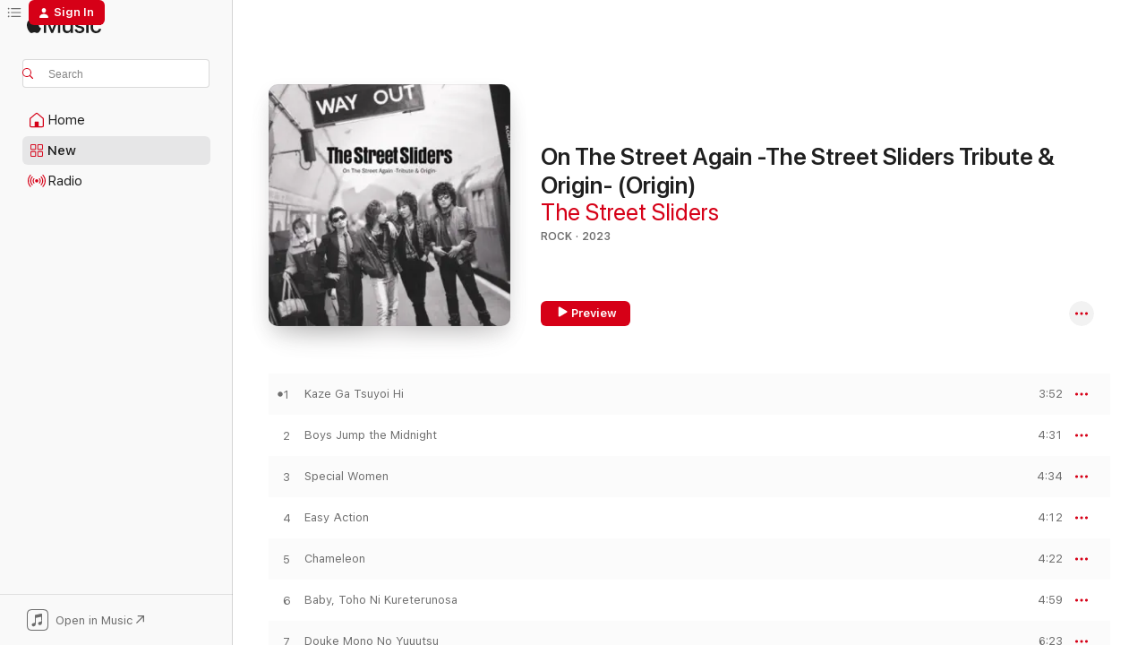

--- FILE ---
content_type: text/html
request_url: https://music.apple.com/us/album/on-the-street-again-the-street-sliders-tribute/1676206682?at=1l3vpUI&ct=LFV_b6a364e945480ce482cef21326427b54&itsct=catchall_p3&itscg=30440&ls=1
body_size: 23130
content:
<!DOCTYPE html>
<html dir="ltr" lang="en-US">
    <head>
        <!-- prettier-ignore -->
        <meta charset="utf-8">
        <!-- prettier-ignore -->
        <meta http-equiv="X-UA-Compatible" content="IE=edge">
        <!-- prettier-ignore -->
        <meta
            name="viewport"
            content="width=device-width,initial-scale=1,interactive-widget=resizes-content"
        >
        <!-- prettier-ignore -->
        <meta name="applicable-device" content="pc,mobile">
        <!-- prettier-ignore -->
        <meta name="referrer" content="strict-origin">
        <!-- prettier-ignore -->
        <link
            rel="apple-touch-icon"
            sizes="180x180"
            href="/assets/favicon/favicon-180.png"
        >
        <!-- prettier-ignore -->
        <link
            rel="icon"
            type="image/png"
            sizes="32x32"
            href="/assets/favicon/favicon-32.png"
        >
        <!-- prettier-ignore -->
        <link
            rel="icon"
            type="image/png"
            sizes="16x16"
            href="/assets/favicon/favicon-16.png"
        >
        <!-- prettier-ignore -->
        <link
            rel="mask-icon"
            href="/assets/favicon/favicon.svg"
            color="#fa233b"
        >
        <!-- prettier-ignore -->
        <link rel="manifest" href="/manifest.json">

        <title>‎On The Street Again -The Street Sliders Tribute &amp; Origin- (Origin) - Album by The Street Sliders - Apple Music</title><!-- HEAD_svelte-1cypuwr_START --><link rel="preconnect" href="//www.apple.com/wss/fonts" crossorigin="anonymous"><link rel="stylesheet" href="//www.apple.com/wss/fonts?families=SF+Pro,v4%7CSF+Pro+Icons,v1&amp;display=swap" type="text/css" referrerpolicy="strict-origin-when-cross-origin"><!-- HEAD_svelte-1cypuwr_END --><!-- HEAD_svelte-eg3hvx_START -->    <meta name="description" content="Listen to On The Street Again -The Street Sliders Tribute &amp; Origin- (Origin) by The Street Sliders on Apple Music. 2023. 16 Songs. Duration: 1 hour 12 minutes."> <meta name="keywords" content="listen, On The Street Again -The Street Sliders Tribute &amp; Origin- (Origin), The Street Sliders, music, singles, songs, Rock, streaming music, apple music"> <link rel="canonical" href="https://music.apple.com/us/album/on-the-street-again-the-street-sliders-tribute/1676206682">   <link rel="alternate" type="application/json+oembed" href="https://music.apple.com/api/oembed?url=https%3A%2F%2Fmusic.apple.com%2Fus%2Falbum%2Fon-the-street-again-the-street-sliders-tribute%2F1676206682" title="On The Street Again -The Street Sliders Tribute &amp; Origin- (Origin) by The Street Sliders on Apple Music">  <meta name="al:ios:app_store_id" content="1108187390"> <meta name="al:ios:app_name" content="Apple Music"> <meta name="apple:content_id" content="1676206682"> <meta name="apple:title" content="On The Street Again -The Street Sliders Tribute &amp; Origin- (Origin)"> <meta name="apple:description" content="Listen to On The Street Again -The Street Sliders Tribute &amp; Origin- (Origin) by The Street Sliders on Apple Music. 2023. 16 Songs. Duration: 1 hour 12 minutes.">   <meta property="og:title" content="On The Street Again -The Street Sliders Tribute &amp; Origin- (Origin) by The Street Sliders on Apple Music"> <meta property="og:description" content="Album · 2023 · 16 Songs"> <meta property="og:site_name" content="Apple Music - Web Player"> <meta property="og:url" content="https://music.apple.com/us/album/on-the-street-again-the-street-sliders-tribute/1676206682"> <meta property="og:image" content="https://is1-ssl.mzstatic.com/image/thumb/Music126/v4/30/a3/e3/30a3e376-739a-c2f0-d8bd-c70ccb95c228/4547366613094.jpg/1200x630bf-60.jpg"> <meta property="og:image:secure_url" content="https://is1-ssl.mzstatic.com/image/thumb/Music126/v4/30/a3/e3/30a3e376-739a-c2f0-d8bd-c70ccb95c228/4547366613094.jpg/1200x630bf-60.jpg"> <meta property="og:image:alt" content="On The Street Again -The Street Sliders Tribute &amp; Origin- (Origin) by The Street Sliders on Apple Music"> <meta property="og:image:width" content="1200"> <meta property="og:image:height" content="630"> <meta property="og:image:type" content="image/jpg"> <meta property="og:type" content="music.album"> <meta property="og:locale" content="en_US">  <meta property="music:song_count" content="16"> <meta property="music:song" content="https://music.apple.com/us/song/kaze-ga-tsuyoi-hi/1676206683"> <meta property="music:song:preview_url:secure_url" content="https://music.apple.com/us/song/kaze-ga-tsuyoi-hi/1676206683"> <meta property="music:song:disc" content="1"> <meta property="music:song:duration" content="PT3M52S"> <meta property="music:song:track" content="1">  <meta property="music:song" content="https://music.apple.com/us/song/boys-jump-the-midnight/1676206688"> <meta property="music:song:preview_url:secure_url" content="https://music.apple.com/us/song/boys-jump-the-midnight/1676206688"> <meta property="music:song:disc" content="1"> <meta property="music:song:duration" content="PT4M31S"> <meta property="music:song:track" content="2">  <meta property="music:song" content="https://music.apple.com/us/song/special-women/1676206692"> <meta property="music:song:preview_url:secure_url" content="https://music.apple.com/us/song/special-women/1676206692"> <meta property="music:song:disc" content="1"> <meta property="music:song:duration" content="PT4M34S"> <meta property="music:song:track" content="3">  <meta property="music:song" content="https://music.apple.com/us/song/easy-action/1676206694"> <meta property="music:song:preview_url:secure_url" content="https://music.apple.com/us/song/easy-action/1676206694"> <meta property="music:song:disc" content="1"> <meta property="music:song:duration" content="PT4M12S"> <meta property="music:song:track" content="4">  <meta property="music:song" content="https://music.apple.com/us/song/chameleon/1676206695"> <meta property="music:song:preview_url:secure_url" content="https://music.apple.com/us/song/chameleon/1676206695"> <meta property="music:song:disc" content="1"> <meta property="music:song:duration" content="PT4M22S"> <meta property="music:song:track" content="5">  <meta property="music:song" content="https://music.apple.com/us/song/baby-toho-ni-kureterunosa/1676206817"> <meta property="music:song:preview_url:secure_url" content="https://music.apple.com/us/song/baby-toho-ni-kureterunosa/1676206817"> <meta property="music:song:disc" content="1"> <meta property="music:song:duration" content="PT4M59S"> <meta property="music:song:track" content="6">  <meta property="music:song" content="https://music.apple.com/us/song/douke-mono-no-yuuutsu/1676206819"> <meta property="music:song:preview_url:secure_url" content="https://music.apple.com/us/song/douke-mono-no-yuuutsu/1676206819"> <meta property="music:song:disc" content="1"> <meta property="music:song:duration" content="PT6M23S"> <meta property="music:song:track" content="7">  <meta property="music:song" content="https://music.apple.com/us/song/blow-the-night/1676206820"> <meta property="music:song:preview_url:secure_url" content="https://music.apple.com/us/song/blow-the-night/1676206820"> <meta property="music:song:disc" content="1"> <meta property="music:song:duration" content="PT3M36S"> <meta property="music:song:track" content="8">  <meta property="music:song" content="https://music.apple.com/us/song/norainu-ni-sae-narenai/1676206821"> <meta property="music:song:preview_url:secure_url" content="https://music.apple.com/us/song/norainu-ni-sae-narenai/1676206821"> <meta property="music:song:disc" content="1"> <meta property="music:song:duration" content="PT4M28S"> <meta property="music:song:track" content="9">  <meta property="music:song" content="https://music.apple.com/us/song/masturbation/1676206823"> <meta property="music:song:preview_url:secure_url" content="https://music.apple.com/us/song/masturbation/1676206823"> <meta property="music:song:disc" content="1"> <meta property="music:song:duration" content="PT4M4S"> <meta property="music:song:track" content="10">  <meta property="music:song" content="https://music.apple.com/us/song/tokyo-junk/1676206825"> <meta property="music:song:preview_url:secure_url" content="https://music.apple.com/us/song/tokyo-junk/1676206825"> <meta property="music:song:disc" content="1"> <meta property="music:song:duration" content="PT3M48S"> <meta property="music:song:track" content="11">  <meta property="music:song" content="https://music.apple.com/us/song/lets-go-down-the-street/1676206827"> <meta property="music:song:preview_url:secure_url" content="https://music.apple.com/us/song/lets-go-down-the-street/1676206827"> <meta property="music:song:disc" content="1"> <meta property="music:song:duration" content="PT4M20S"> <meta property="music:song:track" content="12">  <meta property="music:song" content="https://music.apple.com/us/song/ai-no-itade-ga-hitoban-jyuu/1676206829"> <meta property="music:song:preview_url:secure_url" content="https://music.apple.com/us/song/ai-no-itade-ga-hitoban-jyuu/1676206829"> <meta property="music:song:disc" content="1"> <meta property="music:song:duration" content="PT4M19S"> <meta property="music:song:track" content="13">  <meta property="music:song" content="https://music.apple.com/us/song/arittake-no-coin/1676206833"> <meta property="music:song:preview_url:secure_url" content="https://music.apple.com/us/song/arittake-no-coin/1676206833"> <meta property="music:song:disc" content="1"> <meta property="music:song:duration" content="PT5M17S"> <meta property="music:song:track" content="14">  <meta property="music:song" content="https://music.apple.com/us/song/kaerimichi-no-blue/1676206836"> <meta property="music:song:preview_url:secure_url" content="https://music.apple.com/us/song/kaerimichi-no-blue/1676206836"> <meta property="music:song:disc" content="1"> <meta property="music:song:duration" content="PT4M29S"> <meta property="music:song:track" content="15">  <meta property="music:song" content="https://music.apple.com/us/song/on-the-road-again/1676206837"> <meta property="music:song:preview_url:secure_url" content="https://music.apple.com/us/song/on-the-road-again/1676206837"> <meta property="music:song:disc" content="1"> <meta property="music:song:duration" content="PT5M38S"> <meta property="music:song:track" content="16">   <meta property="music:musician" content="https://music.apple.com/us/artist/the-street-sliders/743713656"> <meta property="music:release_date" content="2023-03-22T00:00:00.000Z">   <meta name="twitter:title" content="On The Street Again -The Street Sliders Tribute &amp; Origin- (Origin) by The Street Sliders on Apple Music"> <meta name="twitter:description" content="Album · 2023 · 16 Songs"> <meta name="twitter:site" content="@AppleMusic"> <meta name="twitter:image" content="https://is1-ssl.mzstatic.com/image/thumb/Music126/v4/30/a3/e3/30a3e376-739a-c2f0-d8bd-c70ccb95c228/4547366613094.jpg/600x600bf-60.jpg"> <meta name="twitter:image:alt" content="On The Street Again -The Street Sliders Tribute &amp; Origin- (Origin) by The Street Sliders on Apple Music"> <meta name="twitter:card" content="summary">       <!-- HTML_TAG_START -->
                <script id=schema:music-album type="application/ld+json">
                    {"@context":"http://schema.org","@type":"MusicAlbum","name":"On The Street Again -The Street Sliders Tribute & Origin- (Origin)","description":"Listen to On The Street Again -The Street Sliders Tribute & Origin- (Origin) by The Street Sliders on Apple Music. 2023. 16 Songs. Duration: 1 hour 12 minutes.","citation":[{"@type":"MusicAlbum","image":"https://is1-ssl.mzstatic.com/image/thumb/Music124/v4/69/5e/35/695e355f-dfec-233b-1a24-edb0002b226e/4538182929919_cov.jpg/1200x630bb.jpg","url":"https://music.apple.com/us/album/rollin-over/1543090502","name":"Rollin' Over"},{"@type":"MusicAlbum","image":"https://is1-ssl.mzstatic.com/image/thumb/Music126/v4/8b/6c/07/8b6c07c5-b0e8-eb67-8c74-bb07f61d78ab/4547366613100.jpg/1200x630bb.jpg","url":"https://music.apple.com/us/album/on-the-street-again-the-street-sliders-tribute/1677077772","name":"On The Street Again - The Street Sliders Tribute & Origin - (Tribute)"}],"tracks":[{"@type":"MusicRecording","name":"Kaze Ga Tsuyoi Hi","duration":"PT3M52S","url":"https://music.apple.com/us/song/kaze-ga-tsuyoi-hi/1676206683","offers":{"@type":"Offer","category":"free","price":0},"audio":{"@type":"AudioObject","potentialAction":{"@type":"ListenAction","expectsAcceptanceOf":{"@type":"Offer","category":"free"},"target":{"@type":"EntryPoint","actionPlatform":"https://music.apple.com/us/song/kaze-ga-tsuyoi-hi/1676206683"}},"name":"Kaze Ga Tsuyoi Hi","contentUrl":"https://audio-ssl.itunes.apple.com/itunes-assets/AudioPreview126/v4/6b/48/da/6b48da5e-0ebb-8823-6659-4f7a70558aff/mzaf_9961070818600659542.plus.aac.ep.m4a","duration":"PT3M52S","uploadDate":"2014-04-23","thumbnailUrl":"https://is1-ssl.mzstatic.com/image/thumb/Music126/v4/30/a3/e3/30a3e376-739a-c2f0-d8bd-c70ccb95c228/4547366613094.jpg/1200x630bb.jpg"}},{"@type":"MusicRecording","name":"Boys Jump the Midnight","duration":"PT4M31S","url":"https://music.apple.com/us/song/boys-jump-the-midnight/1676206688","offers":{"@type":"Offer","category":"free","price":0},"audio":{"@type":"AudioObject","potentialAction":{"@type":"ListenAction","expectsAcceptanceOf":{"@type":"Offer","category":"free"},"target":{"@type":"EntryPoint","actionPlatform":"https://music.apple.com/us/song/boys-jump-the-midnight/1676206688"}},"name":"Boys Jump the Midnight","contentUrl":"https://audio-ssl.itunes.apple.com/itunes-assets/AudioPreview116/v4/c3/b2/d9/c3b2d922-57ce-7477-e1eb-a1eed39e1262/mzaf_8398399441607075241.plus.aac.ep.m4a","duration":"PT4M31S","uploadDate":"1986-11-21","thumbnailUrl":"https://is1-ssl.mzstatic.com/image/thumb/Music126/v4/30/a3/e3/30a3e376-739a-c2f0-d8bd-c70ccb95c228/4547366613094.jpg/1200x630bb.jpg"}},{"@type":"MusicRecording","name":"Special Women","duration":"PT4M34S","url":"https://music.apple.com/us/song/special-women/1676206692","offers":{"@type":"Offer","category":"free","price":0},"audio":{"@type":"AudioObject","potentialAction":{"@type":"ListenAction","expectsAcceptanceOf":{"@type":"Offer","category":"free"},"target":{"@type":"EntryPoint","actionPlatform":"https://music.apple.com/us/song/special-women/1676206692"}},"name":"Special Women","contentUrl":"https://audio-ssl.itunes.apple.com/itunes-assets/AudioPreview116/v4/eb/79/2b/eb792bb7-0ed6-b49f-82fa-d6b8238f804e/mzaf_15872831252309189441.plus.aac.ep.m4a","duration":"PT4M34S","uploadDate":"2014-04-23","thumbnailUrl":"https://is1-ssl.mzstatic.com/image/thumb/Music126/v4/30/a3/e3/30a3e376-739a-c2f0-d8bd-c70ccb95c228/4547366613094.jpg/1200x630bb.jpg"}},{"@type":"MusicRecording","name":"Easy Action","duration":"PT4M12S","url":"https://music.apple.com/us/song/easy-action/1676206694","offers":{"@type":"Offer","category":"free","price":0},"audio":{"@type":"AudioObject","potentialAction":{"@type":"ListenAction","expectsAcceptanceOf":{"@type":"Offer","category":"free"},"target":{"@type":"EntryPoint","actionPlatform":"https://music.apple.com/us/song/easy-action/1676206694"}},"name":"Easy Action","contentUrl":"https://audio-ssl.itunes.apple.com/itunes-assets/AudioPreview116/v4/10/96/3b/10963be1-1185-d007-4bee-b0407347484a/mzaf_8648548321256450736.plus.aac.ep.m4a","duration":"PT4M12S","uploadDate":"2014-04-23","thumbnailUrl":"https://is1-ssl.mzstatic.com/image/thumb/Music126/v4/30/a3/e3/30a3e376-739a-c2f0-d8bd-c70ccb95c228/4547366613094.jpg/1200x630bb.jpg"}},{"@type":"MusicRecording","name":"Chameleon","duration":"PT4M22S","url":"https://music.apple.com/us/song/chameleon/1676206695","offers":{"@type":"Offer","category":"free","price":0},"audio":{"@type":"AudioObject","potentialAction":{"@type":"ListenAction","expectsAcceptanceOf":{"@type":"Offer","category":"free"},"target":{"@type":"EntryPoint","actionPlatform":"https://music.apple.com/us/song/chameleon/1676206695"}},"name":"Chameleon","contentUrl":"https://audio-ssl.itunes.apple.com/itunes-assets/AudioPreview126/v4/67/9d/46/679d469b-a119-202e-1cb8-2b0cf9624252/mzaf_10570732907488490656.plus.aac.ep.m4a","duration":"PT4M22S","uploadDate":"2013-12-04","thumbnailUrl":"https://is1-ssl.mzstatic.com/image/thumb/Music126/v4/30/a3/e3/30a3e376-739a-c2f0-d8bd-c70ccb95c228/4547366613094.jpg/1200x630bb.jpg"}},{"@type":"MusicRecording","name":"Baby, Toho Ni Kureterunosa","duration":"PT4M59S","url":"https://music.apple.com/us/song/baby-toho-ni-kureterunosa/1676206817","offers":{"@type":"Offer","category":"free","price":0},"audio":{"@type":"AudioObject","potentialAction":{"@type":"ListenAction","expectsAcceptanceOf":{"@type":"Offer","category":"free"},"target":{"@type":"EntryPoint","actionPlatform":"https://music.apple.com/us/song/baby-toho-ni-kureterunosa/1676206817"}},"name":"Baby, Toho Ni Kureterunosa","contentUrl":"https://audio-ssl.itunes.apple.com/itunes-assets/AudioPreview126/v4/86/52/24/865224a4-dc41-b638-6f61-2f0a4013d683/mzaf_8574012265697181422.plus.aac.ep.m4a","duration":"PT4M59S","uploadDate":"2014-04-23","thumbnailUrl":"https://is1-ssl.mzstatic.com/image/thumb/Music126/v4/30/a3/e3/30a3e376-739a-c2f0-d8bd-c70ccb95c228/4547366613094.jpg/1200x630bb.jpg"}},{"@type":"MusicRecording","name":"Douke Mono No Yuuutsu","duration":"PT6M23S","url":"https://music.apple.com/us/song/douke-mono-no-yuuutsu/1676206819","offers":{"@type":"Offer","category":"free","price":0},"audio":{"@type":"AudioObject","potentialAction":{"@type":"ListenAction","expectsAcceptanceOf":{"@type":"Offer","category":"free"},"target":{"@type":"EntryPoint","actionPlatform":"https://music.apple.com/us/song/douke-mono-no-yuuutsu/1676206819"}},"name":"Douke Mono No Yuuutsu","contentUrl":"https://audio-ssl.itunes.apple.com/itunes-assets/AudioPreview116/v4/8f/da/3d/8fda3ddb-adb1-f8ed-1d7b-5567d73d730a/mzaf_13361500700744837376.plus.aac.ep.m4a","duration":"PT6M23S","uploadDate":"1998-04-01","thumbnailUrl":"https://is1-ssl.mzstatic.com/image/thumb/Music126/v4/30/a3/e3/30a3e376-739a-c2f0-d8bd-c70ccb95c228/4547366613094.jpg/1200x630bb.jpg"}},{"@type":"MusicRecording","name":"Blow The Night!","duration":"PT3M36S","url":"https://music.apple.com/us/song/blow-the-night/1676206820","offers":{"@type":"Offer","category":"free","price":0},"audio":{"@type":"AudioObject","potentialAction":{"@type":"ListenAction","expectsAcceptanceOf":{"@type":"Offer","category":"free"},"target":{"@type":"EntryPoint","actionPlatform":"https://music.apple.com/us/song/blow-the-night/1676206820"}},"name":"Blow The Night!","contentUrl":"https://audio-ssl.itunes.apple.com/itunes-assets/AudioPreview126/v4/11/0a/b1/110ab172-4008-7130-6f00-f31d49b9f791/mzaf_4721848702168840478.plus.aac.ep.m4a","duration":"PT3M36S","uploadDate":"2013-12-04","thumbnailUrl":"https://is1-ssl.mzstatic.com/image/thumb/Music126/v4/30/a3/e3/30a3e376-739a-c2f0-d8bd-c70ccb95c228/4547366613094.jpg/1200x630bb.jpg"}},{"@type":"MusicRecording","name":"Norainu Ni Sae Narenai","duration":"PT4M28S","url":"https://music.apple.com/us/song/norainu-ni-sae-narenai/1676206821","offers":{"@type":"Offer","category":"free","price":0},"audio":{"@type":"AudioObject","potentialAction":{"@type":"ListenAction","expectsAcceptanceOf":{"@type":"Offer","category":"free"},"target":{"@type":"EntryPoint","actionPlatform":"https://music.apple.com/us/song/norainu-ni-sae-narenai/1676206821"}},"name":"Norainu Ni Sae Narenai","contentUrl":"https://audio-ssl.itunes.apple.com/itunes-assets/AudioPreview126/v4/1c/04/db/1c04db1a-eb5f-3686-21ee-1bd48bbb3280/mzaf_13013620059583516476.plus.aac.ep.m4a","duration":"PT4M28S","uploadDate":"2013-12-04","thumbnailUrl":"https://is1-ssl.mzstatic.com/image/thumb/Music126/v4/30/a3/e3/30a3e376-739a-c2f0-d8bd-c70ccb95c228/4547366613094.jpg/1200x630bb.jpg"}},{"@type":"MusicRecording","name":"Masturbation","duration":"PT4M4S","url":"https://music.apple.com/us/song/masturbation/1676206823","offers":{"@type":"Offer","category":"free","price":0},"audio":{"@type":"AudioObject","potentialAction":{"@type":"ListenAction","expectsAcceptanceOf":{"@type":"Offer","category":"free"},"target":{"@type":"EntryPoint","actionPlatform":"https://music.apple.com/us/song/masturbation/1676206823"}},"name":"Masturbation","contentUrl":"https://audio-ssl.itunes.apple.com/itunes-assets/AudioPreview126/v4/6b/a8/e7/6ba8e7d8-8071-108b-b0df-223fa1d5c243/mzaf_16862012526955803796.plus.aac.ep.m4a","duration":"PT4M4S","uploadDate":"2003-01-01","thumbnailUrl":"https://is1-ssl.mzstatic.com/image/thumb/Music126/v4/30/a3/e3/30a3e376-739a-c2f0-d8bd-c70ccb95c228/4547366613094.jpg/1200x630bb.jpg"}},{"@type":"MusicRecording","name":"Tokyo Junk","duration":"PT3M48S","url":"https://music.apple.com/us/song/tokyo-junk/1676206825","offers":{"@type":"Offer","category":"free","price":0},"audio":{"@type":"AudioObject","potentialAction":{"@type":"ListenAction","expectsAcceptanceOf":{"@type":"Offer","category":"free"},"target":{"@type":"EntryPoint","actionPlatform":"https://music.apple.com/us/song/tokyo-junk/1676206825"}},"name":"Tokyo Junk","contentUrl":"https://audio-ssl.itunes.apple.com/itunes-assets/AudioPreview126/v4/01/72/df/0172df15-3309-ac99-1d1b-c7875c495d2f/mzaf_5268046237957203097.plus.aac.ep.m4a","duration":"PT3M48S","uploadDate":"2013-12-04","thumbnailUrl":"https://is1-ssl.mzstatic.com/image/thumb/Music126/v4/30/a3/e3/30a3e376-739a-c2f0-d8bd-c70ccb95c228/4547366613094.jpg/1200x630bb.jpg"}},{"@type":"MusicRecording","name":"Let's Go Down the Street","duration":"PT4M20S","url":"https://music.apple.com/us/song/lets-go-down-the-street/1676206827","offers":{"@type":"Offer","category":"free","price":0},"audio":{"@type":"AudioObject","potentialAction":{"@type":"ListenAction","expectsAcceptanceOf":{"@type":"Offer","category":"free"},"target":{"@type":"EntryPoint","actionPlatform":"https://music.apple.com/us/song/lets-go-down-the-street/1676206827"}},"name":"Let's Go Down the Street","contentUrl":"https://audio-ssl.itunes.apple.com/itunes-assets/AudioPreview116/v4/e2/84/fb/e284fbf1-542a-97da-fbb9-50f01e9c5519/mzaf_10805931989707263319.plus.aac.ep.m4a","duration":"PT4M20S","uploadDate":"2003-01-01","thumbnailUrl":"https://is1-ssl.mzstatic.com/image/thumb/Music126/v4/30/a3/e3/30a3e376-739a-c2f0-d8bd-c70ccb95c228/4547366613094.jpg/1200x630bb.jpg"}},{"@type":"MusicRecording","name":"Ai No Itade Ga Hitoban Jyuu","duration":"PT4M19S","url":"https://music.apple.com/us/song/ai-no-itade-ga-hitoban-jyuu/1676206829","offers":{"@type":"Offer","category":"free","price":0},"audio":{"@type":"AudioObject","potentialAction":{"@type":"ListenAction","expectsAcceptanceOf":{"@type":"Offer","category":"free"},"target":{"@type":"EntryPoint","actionPlatform":"https://music.apple.com/us/song/ai-no-itade-ga-hitoban-jyuu/1676206829"}},"name":"Ai No Itade Ga Hitoban Jyuu","contentUrl":"https://audio-ssl.itunes.apple.com/itunes-assets/AudioPreview126/v4/db/37/60/db3760a0-a2d5-11e3-9002-e4a15cde1fd5/mzaf_12975295945877409959.plus.aac.ep.m4a","duration":"PT4M19S","uploadDate":"2015-09-09","thumbnailUrl":"https://is1-ssl.mzstatic.com/image/thumb/Music126/v4/30/a3/e3/30a3e376-739a-c2f0-d8bd-c70ccb95c228/4547366613094.jpg/1200x630bb.jpg"}},{"@type":"MusicRecording","name":"Arittake No Coin","duration":"PT5M17S","url":"https://music.apple.com/us/song/arittake-no-coin/1676206833","offers":{"@type":"Offer","category":"free","price":0},"audio":{"@type":"AudioObject","potentialAction":{"@type":"ListenAction","expectsAcceptanceOf":{"@type":"Offer","category":"free"},"target":{"@type":"EntryPoint","actionPlatform":"https://music.apple.com/us/song/arittake-no-coin/1676206833"}},"name":"Arittake No Coin","contentUrl":"https://audio-ssl.itunes.apple.com/itunes-assets/AudioPreview116/v4/91/cd/10/91cd107f-ec80-82f1-ff8f-cebb185d5222/mzaf_17608066181116747109.plus.aac.ep.m4a","duration":"PT5M17S","uploadDate":"2014-04-23","thumbnailUrl":"https://is1-ssl.mzstatic.com/image/thumb/Music126/v4/30/a3/e3/30a3e376-739a-c2f0-d8bd-c70ccb95c228/4547366613094.jpg/1200x630bb.jpg"}},{"@type":"MusicRecording","name":"Kaerimichi No Blue","duration":"PT4M29S","url":"https://music.apple.com/us/song/kaerimichi-no-blue/1676206836","offers":{"@type":"Offer","category":"free","price":0},"audio":{"@type":"AudioObject","potentialAction":{"@type":"ListenAction","expectsAcceptanceOf":{"@type":"Offer","category":"free"},"target":{"@type":"EntryPoint","actionPlatform":"https://music.apple.com/us/song/kaerimichi-no-blue/1676206836"}},"name":"Kaerimichi No Blue","contentUrl":"https://audio-ssl.itunes.apple.com/itunes-assets/AudioPreview116/v4/88/6e/94/886e9407-25b4-27c7-a5d5-594a1cbf78d1/mzaf_17505371045949098188.plus.aac.ep.m4a","duration":"PT4M29S","uploadDate":"2014-04-23","thumbnailUrl":"https://is1-ssl.mzstatic.com/image/thumb/Music126/v4/30/a3/e3/30a3e376-739a-c2f0-d8bd-c70ccb95c228/4547366613094.jpg/1200x630bb.jpg"}},{"@type":"MusicRecording","name":"On The Road Again","duration":"PT5M38S","url":"https://music.apple.com/us/song/on-the-road-again/1676206837","offers":{"@type":"Offer","category":"free","price":0},"audio":{"@type":"AudioObject","potentialAction":{"@type":"ListenAction","expectsAcceptanceOf":{"@type":"Offer","category":"free"},"target":{"@type":"EntryPoint","actionPlatform":"https://music.apple.com/us/song/on-the-road-again/1676206837"}},"name":"On The Road Again","contentUrl":"https://audio-ssl.itunes.apple.com/itunes-assets/AudioPreview126/v4/44/43/13/44431318-2e87-6671-2787-9135c31c2750/mzaf_416602238396612200.plus.aac.ep.m4a","duration":"PT5M38S","uploadDate":"2015-09-09","thumbnailUrl":"https://is1-ssl.mzstatic.com/image/thumb/Music126/v4/30/a3/e3/30a3e376-739a-c2f0-d8bd-c70ccb95c228/4547366613094.jpg/1200x630bb.jpg"}}],"workExample":[{"@type":"MusicAlbum","image":"https://is1-ssl.mzstatic.com/image/thumb/Music126/v4/85/6c/68/856c68b1-3c0b-ae99-91c6-71489827a5d4/4582290401294.jpg/1200x630bb.jpg","url":"https://music.apple.com/us/album/%E5%A4%A9%E4%BD%BF%E3%81%9F%E3%81%A1/1536175938","name":"Tenshitachi"},{"@type":"MusicAlbum","image":"https://is1-ssl.mzstatic.com/image/thumb/Music116/v4/79/f9/84/79f9848d-a920-83f1-b035-9217aebd33ea/4582290398822.jpg/1200x630bb.jpg","url":"https://music.apple.com/us/album/jag-out/1536171142","name":"Jag Out"},{"@type":"MusicAlbum","image":"https://is1-ssl.mzstatic.com/image/thumb/Music116/v4/3a/e9/ca/3ae9ca4e-cda5-3d1c-5153-a54c37abedb6/4582290398983.jpg/1200x630bb.jpg","url":"https://music.apple.com/us/album/slider-joint/1536171011","name":"Slider Joint"},{"@type":"MusicAlbum","image":"https://is1-ssl.mzstatic.com/image/thumb/Music116/v4/d7/49/31/d74931fa-ca88-0c74-60a1-618028c3e915/4582290398815.jpg/1200x630bb.jpg","url":"https://music.apple.com/us/album/%E3%81%8C%E3%82%93%E3%81%98%E3%81%8C%E3%82%89%E3%82%81/1536171164","name":"Ganjigarame"},{"@type":"MusicAlbum","image":"https://is1-ssl.mzstatic.com/image/thumb/Music116/v4/9b/e4/7c/9be47c6d-fcf5-8c2f-124d-469e1e428a7e/4582290398853.jpg/1200x630bb.jpg","url":"https://music.apple.com/us/album/%E5%A4%A2%E9%81%8A%E7%97%85/1536171250","name":"Muyubyo"},{"@type":"MusicAlbum","image":"https://is1-ssl.mzstatic.com/image/thumb/Music126/v4/2a/43/eb/2a43eb75-2e5f-f9cf-f593-513693113700/4582290401379.jpg/1200x630bb.jpg","url":"https://music.apple.com/us/album/screw-driver/1536176444","name":"Screw Driver"},{"@type":"MusicAlbum","image":"https://is1-ssl.mzstatic.com/image/thumb/Music126/v4/95/a0/38/95a03895-76ef-508a-a52c-d34a03842306/4560427442990.jpg/1200x630bb.jpg","url":"https://music.apple.com/us/album/the-singles/1536801043","name":"THE SingleS"},{"@type":"MusicAlbum","image":"https://is1-ssl.mzstatic.com/image/thumb/Music126/v4/ea/3c/5c/ea3c5c8d-515e-0106-e840-d3097a5a643e/4560427434100.jpg/1200x630bb.jpg","url":"https://music.apple.com/us/album/replays/1536178013","name":"Replays"},{"@type":"MusicAlbum","image":"https://is1-ssl.mzstatic.com/image/thumb/Music116/v4/6c/47/96/6c479612-692f-ed1c-1594-d4fd187878d7/4560427434131.jpg/1200x630bb.jpg","url":"https://music.apple.com/us/album/last-live/1536179194","name":"Last Live"},{"@type":"MusicAlbum","image":"https://is1-ssl.mzstatic.com/image/thumb/Music126/v4/c2/e9/d4/c2e9d4db-c3c7-0994-cd96-a8e62a31b218/4582290411941.jpg/1200x630bb.jpg","url":"https://music.apple.com/us/album/nasty-children/1536176622","name":"Nasty Children"},{"@type":"MusicAlbum","image":"https://is1-ssl.mzstatic.com/image/thumb/Music126/v4/a4/91/f2/a491f2a6-a860-a3af-b2aa-30bd7974e50b/4582290401287.jpg/1200x630bb.jpg","url":"https://music.apple.com/us/album/bad-influence/1536175759","name":"Bad Influence"},{"@type":"MusicAlbum","image":"https://is1-ssl.mzstatic.com/image/thumb/Music116/v4/63/01/10/63011016-41cf-b5c8-09b8-660f752573f9/4582290411965.jpg/1200x630bb.jpg","url":"https://music.apple.com/us/album/wreckage/1536176750","name":"Wreckage"},{"@type":"MusicAlbum","image":"https://is1-ssl.mzstatic.com/image/thumb/Music116/v4/5c/d1/25/5cd125fa-39f7-2807-c7ba-4ee6c24ebaf0/4560427434094.jpg/1200x630bb.jpg","url":"https://music.apple.com/us/album/the-live-heaven-and-hell/1536177641","name":"The Live - Heaven and Hell"},{"@type":"MusicAlbum","image":"https://is1-ssl.mzstatic.com/image/thumb/Music126/v4/56/da/dc/56dadca2-1b2d-fe77-f9fd-63b41ea717ea/4582290411972.jpg/1200x630bb.jpg","url":"https://music.apple.com/us/album/no-big-deal/1536176912","name":"No Big Deal"},{"@type":"MusicAlbum","image":"https://is1-ssl.mzstatic.com/image/thumb/Music221/v4/67/58/ea/6758ea31-af85-2ad7-8c07-ed68955cfaef/4547366682663.jpg/1200x630bb.jpg","url":"https://music.apple.com/us/album/%E5%A4%A9%E5%9B%BD%E3%81%A8%E5%9C%B0%E7%8D%84-live-at-budokan-1987-40th-anniversary-edition/1740701197","name":"Tengokuto Jigoku LIVE AT BUDOKAN 1987 40th Anniversary Edition 2023 Mix & Remastering"},{"@type":"MusicRecording","name":"Kaze Ga Tsuyoi Hi","duration":"PT3M52S","url":"https://music.apple.com/us/song/kaze-ga-tsuyoi-hi/1676206683","offers":{"@type":"Offer","category":"free","price":0},"audio":{"@type":"AudioObject","potentialAction":{"@type":"ListenAction","expectsAcceptanceOf":{"@type":"Offer","category":"free"},"target":{"@type":"EntryPoint","actionPlatform":"https://music.apple.com/us/song/kaze-ga-tsuyoi-hi/1676206683"}},"name":"Kaze Ga Tsuyoi Hi","contentUrl":"https://audio-ssl.itunes.apple.com/itunes-assets/AudioPreview126/v4/6b/48/da/6b48da5e-0ebb-8823-6659-4f7a70558aff/mzaf_9961070818600659542.plus.aac.ep.m4a","duration":"PT3M52S","uploadDate":"2014-04-23","thumbnailUrl":"https://is1-ssl.mzstatic.com/image/thumb/Music126/v4/30/a3/e3/30a3e376-739a-c2f0-d8bd-c70ccb95c228/4547366613094.jpg/1200x630bb.jpg"}},{"@type":"MusicRecording","name":"Boys Jump the Midnight","duration":"PT4M31S","url":"https://music.apple.com/us/song/boys-jump-the-midnight/1676206688","offers":{"@type":"Offer","category":"free","price":0},"audio":{"@type":"AudioObject","potentialAction":{"@type":"ListenAction","expectsAcceptanceOf":{"@type":"Offer","category":"free"},"target":{"@type":"EntryPoint","actionPlatform":"https://music.apple.com/us/song/boys-jump-the-midnight/1676206688"}},"name":"Boys Jump the Midnight","contentUrl":"https://audio-ssl.itunes.apple.com/itunes-assets/AudioPreview116/v4/c3/b2/d9/c3b2d922-57ce-7477-e1eb-a1eed39e1262/mzaf_8398399441607075241.plus.aac.ep.m4a","duration":"PT4M31S","uploadDate":"1986-11-21","thumbnailUrl":"https://is1-ssl.mzstatic.com/image/thumb/Music126/v4/30/a3/e3/30a3e376-739a-c2f0-d8bd-c70ccb95c228/4547366613094.jpg/1200x630bb.jpg"}},{"@type":"MusicRecording","name":"Special Women","duration":"PT4M34S","url":"https://music.apple.com/us/song/special-women/1676206692","offers":{"@type":"Offer","category":"free","price":0},"audio":{"@type":"AudioObject","potentialAction":{"@type":"ListenAction","expectsAcceptanceOf":{"@type":"Offer","category":"free"},"target":{"@type":"EntryPoint","actionPlatform":"https://music.apple.com/us/song/special-women/1676206692"}},"name":"Special Women","contentUrl":"https://audio-ssl.itunes.apple.com/itunes-assets/AudioPreview116/v4/eb/79/2b/eb792bb7-0ed6-b49f-82fa-d6b8238f804e/mzaf_15872831252309189441.plus.aac.ep.m4a","duration":"PT4M34S","uploadDate":"2014-04-23","thumbnailUrl":"https://is1-ssl.mzstatic.com/image/thumb/Music126/v4/30/a3/e3/30a3e376-739a-c2f0-d8bd-c70ccb95c228/4547366613094.jpg/1200x630bb.jpg"}},{"@type":"MusicRecording","name":"Easy Action","duration":"PT4M12S","url":"https://music.apple.com/us/song/easy-action/1676206694","offers":{"@type":"Offer","category":"free","price":0},"audio":{"@type":"AudioObject","potentialAction":{"@type":"ListenAction","expectsAcceptanceOf":{"@type":"Offer","category":"free"},"target":{"@type":"EntryPoint","actionPlatform":"https://music.apple.com/us/song/easy-action/1676206694"}},"name":"Easy Action","contentUrl":"https://audio-ssl.itunes.apple.com/itunes-assets/AudioPreview116/v4/10/96/3b/10963be1-1185-d007-4bee-b0407347484a/mzaf_8648548321256450736.plus.aac.ep.m4a","duration":"PT4M12S","uploadDate":"2014-04-23","thumbnailUrl":"https://is1-ssl.mzstatic.com/image/thumb/Music126/v4/30/a3/e3/30a3e376-739a-c2f0-d8bd-c70ccb95c228/4547366613094.jpg/1200x630bb.jpg"}},{"@type":"MusicRecording","name":"Chameleon","duration":"PT4M22S","url":"https://music.apple.com/us/song/chameleon/1676206695","offers":{"@type":"Offer","category":"free","price":0},"audio":{"@type":"AudioObject","potentialAction":{"@type":"ListenAction","expectsAcceptanceOf":{"@type":"Offer","category":"free"},"target":{"@type":"EntryPoint","actionPlatform":"https://music.apple.com/us/song/chameleon/1676206695"}},"name":"Chameleon","contentUrl":"https://audio-ssl.itunes.apple.com/itunes-assets/AudioPreview126/v4/67/9d/46/679d469b-a119-202e-1cb8-2b0cf9624252/mzaf_10570732907488490656.plus.aac.ep.m4a","duration":"PT4M22S","uploadDate":"2013-12-04","thumbnailUrl":"https://is1-ssl.mzstatic.com/image/thumb/Music126/v4/30/a3/e3/30a3e376-739a-c2f0-d8bd-c70ccb95c228/4547366613094.jpg/1200x630bb.jpg"}},{"@type":"MusicRecording","name":"Baby, Toho Ni Kureterunosa","duration":"PT4M59S","url":"https://music.apple.com/us/song/baby-toho-ni-kureterunosa/1676206817","offers":{"@type":"Offer","category":"free","price":0},"audio":{"@type":"AudioObject","potentialAction":{"@type":"ListenAction","expectsAcceptanceOf":{"@type":"Offer","category":"free"},"target":{"@type":"EntryPoint","actionPlatform":"https://music.apple.com/us/song/baby-toho-ni-kureterunosa/1676206817"}},"name":"Baby, Toho Ni Kureterunosa","contentUrl":"https://audio-ssl.itunes.apple.com/itunes-assets/AudioPreview126/v4/86/52/24/865224a4-dc41-b638-6f61-2f0a4013d683/mzaf_8574012265697181422.plus.aac.ep.m4a","duration":"PT4M59S","uploadDate":"2014-04-23","thumbnailUrl":"https://is1-ssl.mzstatic.com/image/thumb/Music126/v4/30/a3/e3/30a3e376-739a-c2f0-d8bd-c70ccb95c228/4547366613094.jpg/1200x630bb.jpg"}},{"@type":"MusicRecording","name":"Douke Mono No Yuuutsu","duration":"PT6M23S","url":"https://music.apple.com/us/song/douke-mono-no-yuuutsu/1676206819","offers":{"@type":"Offer","category":"free","price":0},"audio":{"@type":"AudioObject","potentialAction":{"@type":"ListenAction","expectsAcceptanceOf":{"@type":"Offer","category":"free"},"target":{"@type":"EntryPoint","actionPlatform":"https://music.apple.com/us/song/douke-mono-no-yuuutsu/1676206819"}},"name":"Douke Mono No Yuuutsu","contentUrl":"https://audio-ssl.itunes.apple.com/itunes-assets/AudioPreview116/v4/8f/da/3d/8fda3ddb-adb1-f8ed-1d7b-5567d73d730a/mzaf_13361500700744837376.plus.aac.ep.m4a","duration":"PT6M23S","uploadDate":"1998-04-01","thumbnailUrl":"https://is1-ssl.mzstatic.com/image/thumb/Music126/v4/30/a3/e3/30a3e376-739a-c2f0-d8bd-c70ccb95c228/4547366613094.jpg/1200x630bb.jpg"}},{"@type":"MusicRecording","name":"Blow The Night!","duration":"PT3M36S","url":"https://music.apple.com/us/song/blow-the-night/1676206820","offers":{"@type":"Offer","category":"free","price":0},"audio":{"@type":"AudioObject","potentialAction":{"@type":"ListenAction","expectsAcceptanceOf":{"@type":"Offer","category":"free"},"target":{"@type":"EntryPoint","actionPlatform":"https://music.apple.com/us/song/blow-the-night/1676206820"}},"name":"Blow The Night!","contentUrl":"https://audio-ssl.itunes.apple.com/itunes-assets/AudioPreview126/v4/11/0a/b1/110ab172-4008-7130-6f00-f31d49b9f791/mzaf_4721848702168840478.plus.aac.ep.m4a","duration":"PT3M36S","uploadDate":"2013-12-04","thumbnailUrl":"https://is1-ssl.mzstatic.com/image/thumb/Music126/v4/30/a3/e3/30a3e376-739a-c2f0-d8bd-c70ccb95c228/4547366613094.jpg/1200x630bb.jpg"}},{"@type":"MusicRecording","name":"Norainu Ni Sae Narenai","duration":"PT4M28S","url":"https://music.apple.com/us/song/norainu-ni-sae-narenai/1676206821","offers":{"@type":"Offer","category":"free","price":0},"audio":{"@type":"AudioObject","potentialAction":{"@type":"ListenAction","expectsAcceptanceOf":{"@type":"Offer","category":"free"},"target":{"@type":"EntryPoint","actionPlatform":"https://music.apple.com/us/song/norainu-ni-sae-narenai/1676206821"}},"name":"Norainu Ni Sae Narenai","contentUrl":"https://audio-ssl.itunes.apple.com/itunes-assets/AudioPreview126/v4/1c/04/db/1c04db1a-eb5f-3686-21ee-1bd48bbb3280/mzaf_13013620059583516476.plus.aac.ep.m4a","duration":"PT4M28S","uploadDate":"2013-12-04","thumbnailUrl":"https://is1-ssl.mzstatic.com/image/thumb/Music126/v4/30/a3/e3/30a3e376-739a-c2f0-d8bd-c70ccb95c228/4547366613094.jpg/1200x630bb.jpg"}},{"@type":"MusicRecording","name":"Masturbation","duration":"PT4M4S","url":"https://music.apple.com/us/song/masturbation/1676206823","offers":{"@type":"Offer","category":"free","price":0},"audio":{"@type":"AudioObject","potentialAction":{"@type":"ListenAction","expectsAcceptanceOf":{"@type":"Offer","category":"free"},"target":{"@type":"EntryPoint","actionPlatform":"https://music.apple.com/us/song/masturbation/1676206823"}},"name":"Masturbation","contentUrl":"https://audio-ssl.itunes.apple.com/itunes-assets/AudioPreview126/v4/6b/a8/e7/6ba8e7d8-8071-108b-b0df-223fa1d5c243/mzaf_16862012526955803796.plus.aac.ep.m4a","duration":"PT4M4S","uploadDate":"2003-01-01","thumbnailUrl":"https://is1-ssl.mzstatic.com/image/thumb/Music126/v4/30/a3/e3/30a3e376-739a-c2f0-d8bd-c70ccb95c228/4547366613094.jpg/1200x630bb.jpg"}},{"@type":"MusicRecording","name":"Tokyo Junk","duration":"PT3M48S","url":"https://music.apple.com/us/song/tokyo-junk/1676206825","offers":{"@type":"Offer","category":"free","price":0},"audio":{"@type":"AudioObject","potentialAction":{"@type":"ListenAction","expectsAcceptanceOf":{"@type":"Offer","category":"free"},"target":{"@type":"EntryPoint","actionPlatform":"https://music.apple.com/us/song/tokyo-junk/1676206825"}},"name":"Tokyo Junk","contentUrl":"https://audio-ssl.itunes.apple.com/itunes-assets/AudioPreview126/v4/01/72/df/0172df15-3309-ac99-1d1b-c7875c495d2f/mzaf_5268046237957203097.plus.aac.ep.m4a","duration":"PT3M48S","uploadDate":"2013-12-04","thumbnailUrl":"https://is1-ssl.mzstatic.com/image/thumb/Music126/v4/30/a3/e3/30a3e376-739a-c2f0-d8bd-c70ccb95c228/4547366613094.jpg/1200x630bb.jpg"}},{"@type":"MusicRecording","name":"Let's Go Down the Street","duration":"PT4M20S","url":"https://music.apple.com/us/song/lets-go-down-the-street/1676206827","offers":{"@type":"Offer","category":"free","price":0},"audio":{"@type":"AudioObject","potentialAction":{"@type":"ListenAction","expectsAcceptanceOf":{"@type":"Offer","category":"free"},"target":{"@type":"EntryPoint","actionPlatform":"https://music.apple.com/us/song/lets-go-down-the-street/1676206827"}},"name":"Let's Go Down the Street","contentUrl":"https://audio-ssl.itunes.apple.com/itunes-assets/AudioPreview116/v4/e2/84/fb/e284fbf1-542a-97da-fbb9-50f01e9c5519/mzaf_10805931989707263319.plus.aac.ep.m4a","duration":"PT4M20S","uploadDate":"2003-01-01","thumbnailUrl":"https://is1-ssl.mzstatic.com/image/thumb/Music126/v4/30/a3/e3/30a3e376-739a-c2f0-d8bd-c70ccb95c228/4547366613094.jpg/1200x630bb.jpg"}},{"@type":"MusicRecording","name":"Ai No Itade Ga Hitoban Jyuu","duration":"PT4M19S","url":"https://music.apple.com/us/song/ai-no-itade-ga-hitoban-jyuu/1676206829","offers":{"@type":"Offer","category":"free","price":0},"audio":{"@type":"AudioObject","potentialAction":{"@type":"ListenAction","expectsAcceptanceOf":{"@type":"Offer","category":"free"},"target":{"@type":"EntryPoint","actionPlatform":"https://music.apple.com/us/song/ai-no-itade-ga-hitoban-jyuu/1676206829"}},"name":"Ai No Itade Ga Hitoban Jyuu","contentUrl":"https://audio-ssl.itunes.apple.com/itunes-assets/AudioPreview126/v4/db/37/60/db3760a0-a2d5-11e3-9002-e4a15cde1fd5/mzaf_12975295945877409959.plus.aac.ep.m4a","duration":"PT4M19S","uploadDate":"2015-09-09","thumbnailUrl":"https://is1-ssl.mzstatic.com/image/thumb/Music126/v4/30/a3/e3/30a3e376-739a-c2f0-d8bd-c70ccb95c228/4547366613094.jpg/1200x630bb.jpg"}},{"@type":"MusicRecording","name":"Arittake No Coin","duration":"PT5M17S","url":"https://music.apple.com/us/song/arittake-no-coin/1676206833","offers":{"@type":"Offer","category":"free","price":0},"audio":{"@type":"AudioObject","potentialAction":{"@type":"ListenAction","expectsAcceptanceOf":{"@type":"Offer","category":"free"},"target":{"@type":"EntryPoint","actionPlatform":"https://music.apple.com/us/song/arittake-no-coin/1676206833"}},"name":"Arittake No Coin","contentUrl":"https://audio-ssl.itunes.apple.com/itunes-assets/AudioPreview116/v4/91/cd/10/91cd107f-ec80-82f1-ff8f-cebb185d5222/mzaf_17608066181116747109.plus.aac.ep.m4a","duration":"PT5M17S","uploadDate":"2014-04-23","thumbnailUrl":"https://is1-ssl.mzstatic.com/image/thumb/Music126/v4/30/a3/e3/30a3e376-739a-c2f0-d8bd-c70ccb95c228/4547366613094.jpg/1200x630bb.jpg"}},{"@type":"MusicRecording","name":"Kaerimichi No Blue","duration":"PT4M29S","url":"https://music.apple.com/us/song/kaerimichi-no-blue/1676206836","offers":{"@type":"Offer","category":"free","price":0},"audio":{"@type":"AudioObject","potentialAction":{"@type":"ListenAction","expectsAcceptanceOf":{"@type":"Offer","category":"free"},"target":{"@type":"EntryPoint","actionPlatform":"https://music.apple.com/us/song/kaerimichi-no-blue/1676206836"}},"name":"Kaerimichi No Blue","contentUrl":"https://audio-ssl.itunes.apple.com/itunes-assets/AudioPreview116/v4/88/6e/94/886e9407-25b4-27c7-a5d5-594a1cbf78d1/mzaf_17505371045949098188.plus.aac.ep.m4a","duration":"PT4M29S","uploadDate":"2014-04-23","thumbnailUrl":"https://is1-ssl.mzstatic.com/image/thumb/Music126/v4/30/a3/e3/30a3e376-739a-c2f0-d8bd-c70ccb95c228/4547366613094.jpg/1200x630bb.jpg"}},{"@type":"MusicRecording","name":"On The Road Again","duration":"PT5M38S","url":"https://music.apple.com/us/song/on-the-road-again/1676206837","offers":{"@type":"Offer","category":"free","price":0},"audio":{"@type":"AudioObject","potentialAction":{"@type":"ListenAction","expectsAcceptanceOf":{"@type":"Offer","category":"free"},"target":{"@type":"EntryPoint","actionPlatform":"https://music.apple.com/us/song/on-the-road-again/1676206837"}},"name":"On The Road Again","contentUrl":"https://audio-ssl.itunes.apple.com/itunes-assets/AudioPreview126/v4/44/43/13/44431318-2e87-6671-2787-9135c31c2750/mzaf_416602238396612200.plus.aac.ep.m4a","duration":"PT5M38S","uploadDate":"2015-09-09","thumbnailUrl":"https://is1-ssl.mzstatic.com/image/thumb/Music126/v4/30/a3/e3/30a3e376-739a-c2f0-d8bd-c70ccb95c228/4547366613094.jpg/1200x630bb.jpg"}}],"url":"https://music.apple.com/us/album/on-the-street-again-the-street-sliders-tribute/1676206682","image":"https://is1-ssl.mzstatic.com/image/thumb/Music126/v4/30/a3/e3/30a3e376-739a-c2f0-d8bd-c70ccb95c228/4547366613094.jpg/1200x630bb.jpg","potentialAction":{"@type":"ListenAction","expectsAcceptanceOf":{"@type":"Offer","category":"free"},"target":{"@type":"EntryPoint","actionPlatform":"https://music.apple.com/us/album/on-the-street-again-the-street-sliders-tribute/1676206682"}},"genre":["Rock","Music"],"datePublished":"2023-03-22","byArtist":[{"@type":"MusicGroup","url":"https://music.apple.com/us/artist/the-street-sliders/743713656","name":"The Street Sliders"}]}
                </script>
                <!-- HTML_TAG_END -->    <!-- HEAD_svelte-eg3hvx_END -->
      <script type="module" crossorigin src="/assets/index~8a6f659a1b.js"></script>
      <link rel="stylesheet" href="/assets/index~99bed3cf08.css">
      <script type="module">import.meta.url;import("_").catch(()=>1);async function* g(){};window.__vite_is_modern_browser=true;</script>
      <script type="module">!function(){if(window.__vite_is_modern_browser)return;console.warn("vite: loading legacy chunks, syntax error above and the same error below should be ignored");var e=document.getElementById("vite-legacy-polyfill"),n=document.createElement("script");n.src=e.src,n.onload=function(){System.import(document.getElementById('vite-legacy-entry').getAttribute('data-src'))},document.body.appendChild(n)}();</script>
    </head>
    <body>
        <script src="/assets/focus-visible/focus-visible.min.js"></script>
        
        <script
            async
            src="/includes/js-cdn/musickit/v3/amp/musickit.js"
        ></script>
        <script
            type="module"
            async
            src="/includes/js-cdn/musickit/v3/components/musickit-components/musickit-components.esm.js"
        ></script>
        <script
            nomodule
            async
            src="/includes/js-cdn/musickit/v3/components/musickit-components/musickit-components.js"
        ></script>
        <svg style="display: none" xmlns="http://www.w3.org/2000/svg">
            <symbol id="play-circle-fill" viewBox="0 0 60 60">
                <path
                    class="icon-circle-fill__circle"
                    fill="var(--iconCircleFillBG, transparent)"
                    d="M30 60c16.411 0 30-13.617 30-30C60 13.588 46.382 0 29.971 0 13.588 0 .001 13.588.001 30c0 16.383 13.617 30 30 30Z"
                />
                <path
                    fill="var(--iconFillArrow, var(--keyColor, black))"
                    d="M24.411 41.853c-1.41.853-3.028.177-3.028-1.294V19.47c0-1.44 1.735-2.058 3.028-1.294l17.265 10.235a1.89 1.89 0 0 1 0 3.265L24.411 41.853Z"
                />
            </symbol>
        </svg>
        <div class="body-container">
              <div class="app-container svelte-t3vj1e" data-testid="app-container">   <div class="header svelte-rjjbqs" data-testid="header"><nav data-testid="navigation" class="navigation svelte-13li0vp"><div class="navigation__header svelte-13li0vp"><div data-testid="logo" class="logo svelte-1o7dz8w"> <a aria-label="Apple Music" role="img" href="https://music.apple.com/us/home" class="svelte-1o7dz8w"><svg height="20" viewBox="0 0 83 20" width="83" xmlns="http://www.w3.org/2000/svg" class="logo" aria-hidden="true"><path d="M34.752 19.746V6.243h-.088l-5.433 13.503h-2.074L21.711 6.243h-.087v13.503h-2.548V1.399h3.235l5.833 14.621h.1l5.82-14.62h3.248v18.347h-2.56zm16.649 0h-2.586v-2.263h-.062c-.725 1.602-2.061 2.504-4.072 2.504-2.86 0-4.61-1.894-4.61-4.958V6.37h2.698v8.125c0 2.034.95 3.127 2.81 3.127 1.95 0 3.124-1.373 3.124-3.458V6.37H51.4v13.376zm7.394-13.618c3.06 0 5.046 1.73 5.134 4.196h-2.536c-.15-1.296-1.087-2.11-2.598-2.11-1.462 0-2.436.724-2.436 1.793 0 .839.6 1.41 2.023 1.741l2.136.496c2.686.636 3.71 1.704 3.71 3.636 0 2.442-2.236 4.12-5.333 4.12-3.285 0-5.26-1.64-5.509-4.183h2.673c.25 1.398 1.187 2.085 2.836 2.085 1.623 0 2.623-.687 2.623-1.78 0-.865-.487-1.373-1.924-1.704l-2.136-.508c-2.498-.585-3.735-1.806-3.735-3.75 0-2.391 2.049-4.032 5.072-4.032zM66.1 2.836c0-.878.7-1.577 1.561-1.577.862 0 1.55.7 1.55 1.577 0 .864-.688 1.576-1.55 1.576a1.573 1.573 0 0 1-1.56-1.576zm.212 3.534h2.698v13.376h-2.698zm14.089 4.603c-.275-1.424-1.324-2.556-3.085-2.556-2.086 0-3.46 1.767-3.46 4.64 0 2.938 1.386 4.642 3.485 4.642 1.66 0 2.748-.928 3.06-2.48H83C82.713 18.067 80.477 20 77.317 20c-3.76 0-6.208-2.62-6.208-6.942 0-4.247 2.448-6.93 6.183-6.93 3.385 0 5.446 2.213 5.683 4.845h-2.573zM10.824 3.189c-.698.834-1.805 1.496-2.913 1.398-.145-1.128.41-2.33 1.036-3.065C9.644.662 10.848.05 11.835 0c.121 1.178-.336 2.33-1.01 3.19zm.999 1.619c.624.049 2.425.244 3.578 1.98-.096.074-2.137 1.272-2.113 3.79.024 3.01 2.593 4.012 2.617 4.037-.024.074-.407 1.419-1.344 2.812-.817 1.224-1.657 2.422-3.002 2.447-1.297.024-1.73-.783-3.218-.783-1.489 0-1.97.758-3.194.807-1.297.048-2.28-1.297-3.097-2.52C.368 14.908-.904 10.408.825 7.375c.84-1.516 2.377-2.47 4.034-2.495 1.273-.023 2.45.857 3.218.857.769 0 2.137-1.027 3.746-.93z"></path></svg></a>   </div> <div class="search-input-wrapper svelte-nrtdem" data-testid="search-input"><div data-testid="amp-search-input" aria-controls="search-suggestions" aria-expanded="false" aria-haspopup="listbox" aria-owns="search-suggestions" class="search-input-container svelte-rg26q6" tabindex="-1" role=""><div class="flex-container svelte-rg26q6"><form id="search-input-form" class="svelte-rg26q6"><svg height="16" width="16" viewBox="0 0 16 16" class="search-svg" aria-hidden="true"><path d="M11.87 10.835c.018.015.035.03.051.047l3.864 3.863a.735.735 0 1 1-1.04 1.04l-3.863-3.864a.744.744 0 0 1-.047-.051 6.667 6.667 0 1 1 1.035-1.035zM6.667 12a5.333 5.333 0 1 0 0-10.667 5.333 5.333 0 0 0 0 10.667z"></path></svg> <input aria-autocomplete="list" aria-multiline="false" aria-controls="search-suggestions" aria-label="Search" placeholder="Search" spellcheck="false" autocomplete="off" autocorrect="off" autocapitalize="off" type="text" inputmode="search" class="search-input__text-field svelte-rg26q6" data-testid="search-input__text-field"></form> </div> <div data-testid="search-scope-bar"></div>   </div> </div></div> <div data-testid="navigation-content" class="navigation__content svelte-13li0vp" id="navigation" aria-hidden="false"><div class="navigation__scrollable-container svelte-13li0vp"><div data-testid="navigation-items-primary" class="navigation-items navigation-items--primary svelte-ng61m8"> <ul class="navigation-items__list svelte-ng61m8">  <li class="navigation-item navigation-item__home svelte-1a5yt87" aria-selected="false" data-testid="navigation-item"> <a href="https://music.apple.com/us/home" class="navigation-item__link svelte-1a5yt87" role="button" data-testid="home" aria-pressed="false"><div class="navigation-item__content svelte-zhx7t9"> <span class="navigation-item__icon svelte-zhx7t9"> <svg width="24" height="24" viewBox="0 0 24 24" xmlns="http://www.w3.org/2000/svg" aria-hidden="true"><path d="M5.93 20.16a1.94 1.94 0 0 1-1.43-.502c-.334-.335-.502-.794-.502-1.393v-7.142c0-.362.062-.688.177-.953.123-.264.326-.529.6-.75l6.145-5.157c.176-.141.344-.247.52-.318.176-.07.362-.105.564-.105.194 0 .388.035.565.105.176.07.352.177.52.318l6.146 5.158c.273.23.467.476.59.75.124.264.177.59.177.96v7.134c0 .59-.159 1.058-.503 1.393-.335.335-.811.503-1.428.503H5.929Zm12.14-1.172c.221 0 .406-.07.547-.212a.688.688 0 0 0 .22-.511v-7.142c0-.177-.026-.344-.087-.459a.97.97 0 0 0-.265-.353l-6.154-5.149a.756.756 0 0 0-.177-.115.37.37 0 0 0-.15-.035.37.37 0 0 0-.158.035l-.177.115-6.145 5.15a.982.982 0 0 0-.274.352 1.13 1.13 0 0 0-.088.468v7.133c0 .203.08.379.23.511a.744.744 0 0 0 .546.212h12.133Zm-8.323-4.7c0-.176.062-.326.177-.432a.6.6 0 0 1 .423-.159h3.315c.176 0 .326.053.432.16s.159.255.159.431v4.973H9.756v-4.973Z"></path></svg> </span> <span class="navigation-item__label svelte-zhx7t9"> Home </span> </div></a>  </li>  <li class="navigation-item navigation-item__new svelte-1a5yt87" aria-selected="false" data-testid="navigation-item"> <a href="https://music.apple.com/us/new" class="navigation-item__link svelte-1a5yt87" role="button" data-testid="new" aria-pressed="false"><div class="navigation-item__content svelte-zhx7t9"> <span class="navigation-item__icon svelte-zhx7t9"> <svg height="24" viewBox="0 0 24 24" width="24" aria-hidden="true"><path d="M9.92 11.354c.966 0 1.453-.487 1.453-1.49v-3.4c0-1.004-.487-1.483-1.453-1.483H6.452C5.487 4.981 5 5.46 5 6.464v3.4c0 1.003.487 1.49 1.452 1.49zm7.628 0c.965 0 1.452-.487 1.452-1.49v-3.4c0-1.004-.487-1.483-1.452-1.483h-3.46c-.974 0-1.46.479-1.46 1.483v3.4c0 1.003.486 1.49 1.46 1.49zm-7.65-1.073h-3.43c-.266 0-.396-.137-.396-.418v-3.4c0-.273.13-.41.396-.41h3.43c.265 0 .402.137.402.41v3.4c0 .281-.137.418-.403.418zm7.634 0h-3.43c-.273 0-.402-.137-.402-.418v-3.4c0-.273.129-.41.403-.41h3.43c.265 0 .395.137.395.41v3.4c0 .281-.13.418-.396.418zm-7.612 8.7c.966 0 1.453-.48 1.453-1.483v-3.407c0-.996-.487-1.483-1.453-1.483H6.452c-.965 0-1.452.487-1.452 1.483v3.407c0 1.004.487 1.483 1.452 1.483zm7.628 0c.965 0 1.452-.48 1.452-1.483v-3.407c0-.996-.487-1.483-1.452-1.483h-3.46c-.974 0-1.46.487-1.46 1.483v3.407c0 1.004.486 1.483 1.46 1.483zm-7.65-1.072h-3.43c-.266 0-.396-.137-.396-.41v-3.4c0-.282.13-.418.396-.418h3.43c.265 0 .402.136.402.418v3.4c0 .273-.137.41-.403.41zm7.634 0h-3.43c-.273 0-.402-.137-.402-.41v-3.4c0-.282.129-.418.403-.418h3.43c.265 0 .395.136.395.418v3.4c0 .273-.13.41-.396.41z" fill-opacity=".95"></path></svg> </span> <span class="navigation-item__label svelte-zhx7t9"> New </span> </div></a>  </li>  <li class="navigation-item navigation-item__radio svelte-1a5yt87" aria-selected="false" data-testid="navigation-item"> <a href="https://music.apple.com/us/radio" class="navigation-item__link svelte-1a5yt87" role="button" data-testid="radio" aria-pressed="false"><div class="navigation-item__content svelte-zhx7t9"> <span class="navigation-item__icon svelte-zhx7t9"> <svg width="24" height="24" viewBox="0 0 24 24" xmlns="http://www.w3.org/2000/svg" aria-hidden="true"><path d="M19.359 18.57C21.033 16.818 22 14.461 22 11.89s-.967-4.93-2.641-6.68c-.276-.292-.653-.26-.868-.023-.222.246-.176.591.085.868 1.466 1.535 2.272 3.593 2.272 5.835 0 2.241-.806 4.3-2.272 5.835-.261.268-.307.621-.085.86.215.245.592.276.868-.016zm-13.85.014c.222-.238.176-.59-.085-.86-1.474-1.535-2.272-3.593-2.272-5.834 0-2.242.798-4.3 2.272-5.835.261-.277.307-.622.085-.868-.215-.238-.592-.269-.868.023C2.967 6.96 2 9.318 2 11.89s.967 4.929 2.641 6.68c.276.29.653.26.868.014zm1.957-1.873c.223-.253.162-.583-.1-.867-.951-1.068-1.473-2.45-1.473-3.954 0-1.505.522-2.887 1.474-3.954.26-.284.322-.614.1-.876-.23-.26-.622-.26-.891.039-1.175 1.274-1.827 2.963-1.827 4.79 0 1.82.652 3.517 1.827 4.784.269.3.66.307.89.038zm9.958-.038c1.175-1.267 1.827-2.964 1.827-4.783 0-1.828-.652-3.517-1.827-4.791-.269-.3-.66-.3-.89-.039-.23.262-.162.592.092.876.96 1.067 1.481 2.449 1.481 3.954 0 1.504-.522 2.886-1.481 3.954-.254.284-.323.614-.092.867.23.269.621.261.89-.038zm-8.061-1.966c.23-.26.13-.568-.092-.883-.415-.522-.63-1.197-.63-1.934 0-.737.215-1.413.63-1.943.222-.307.322-.614.092-.875s-.653-.261-.906.054a4.385 4.385 0 0 0-.968 2.764 4.38 4.38 0 0 0 .968 2.756c.253.322.675.322.906.061zm6.18-.061a4.38 4.38 0 0 0 .968-2.756 4.385 4.385 0 0 0-.968-2.764c-.253-.315-.675-.315-.906-.054-.23.261-.138.568.092.875.415.53.63 1.206.63 1.943 0 .737-.215 1.412-.63 1.934-.23.315-.322.622-.092.883s.653.261.906-.061zm-3.547-.967c.96 0 1.789-.814 1.789-1.797s-.83-1.789-1.789-1.789c-.96 0-1.781.806-1.781 1.789 0 .983.821 1.797 1.781 1.797z"></path></svg> </span> <span class="navigation-item__label svelte-zhx7t9"> Radio </span> </div></a>  </li>  <li class="navigation-item navigation-item__search svelte-1a5yt87" aria-selected="false" data-testid="navigation-item"> <a href="https://music.apple.com/us/search" class="navigation-item__link svelte-1a5yt87" role="button" data-testid="search" aria-pressed="false"><div class="navigation-item__content svelte-zhx7t9"> <span class="navigation-item__icon svelte-zhx7t9"> <svg height="24" viewBox="0 0 24 24" width="24" aria-hidden="true"><path d="M17.979 18.553c.476 0 .813-.366.813-.835a.807.807 0 0 0-.235-.586l-3.45-3.457a5.61 5.61 0 0 0 1.158-3.413c0-3.098-2.535-5.633-5.633-5.633C7.542 4.63 5 7.156 5 10.262c0 3.098 2.534 5.632 5.632 5.632a5.614 5.614 0 0 0 3.274-1.055l3.472 3.472a.835.835 0 0 0 .6.242zm-7.347-3.875c-2.417 0-4.416-2-4.416-4.416 0-2.417 2-4.417 4.416-4.417 2.417 0 4.417 2 4.417 4.417s-2 4.416-4.417 4.416z" fill-opacity=".95"></path></svg> </span> <span class="navigation-item__label svelte-zhx7t9"> Search </span> </div></a>  </li></ul> </div>   </div> <div class="navigation__native-cta"><div slot="native-cta"><div data-testid="native-cta" class="native-cta svelte-6xh86f  native-cta--authenticated"><button class="native-cta__button svelte-6xh86f" data-testid="native-cta-button"><span class="native-cta__app-icon svelte-6xh86f"><svg width="24" height="24" xmlns="http://www.w3.org/2000/svg" xml:space="preserve" style="fill-rule:evenodd;clip-rule:evenodd;stroke-linejoin:round;stroke-miterlimit:2" viewBox="0 0 24 24" slot="app-icon" aria-hidden="true"><path d="M22.567 1.496C21.448.393 19.956.045 17.293.045H6.566c-2.508 0-4.028.376-5.12 1.465C.344 2.601 0 4.09 0 6.611v10.727c0 2.695.33 4.18 1.432 5.257 1.106 1.103 2.595 1.45 5.275 1.45h10.586c2.663 0 4.169-.347 5.274-1.45C23.656 21.504 24 20.033 24 17.338V6.752c0-2.694-.344-4.179-1.433-5.256Zm.411 4.9v11.299c0 1.898-.338 3.286-1.188 4.137-.851.864-2.256 1.191-4.141 1.191H6.35c-1.884 0-3.303-.341-4.154-1.191-.85-.851-1.174-2.239-1.174-4.137V6.54c0-2.014.324-3.445 1.16-4.295.851-.864 2.312-1.177 4.313-1.177h11.154c1.885 0 3.29.341 4.141 1.191.864.85 1.188 2.239 1.188 4.137Z" style="fill-rule:nonzero"></path><path d="M7.413 19.255c.987 0 2.48-.728 2.48-2.672v-6.385c0-.35.063-.428.378-.494l5.298-1.095c.351-.067.534.025.534.333l.035 4.286c0 .337-.182.586-.53.652l-1.014.228c-1.361.3-2.007.923-2.007 1.937 0 1.017.79 1.748 1.926 1.748.986 0 2.444-.679 2.444-2.64V5.654c0-.636-.279-.821-1.016-.66L9.646 6.298c-.448.091-.674.329-.674.699l.035 7.697c0 .336-.148.546-.446.613l-1.067.21c-1.329.266-1.986.93-1.986 1.993 0 1.017.786 1.745 1.905 1.745Z" style="fill-rule:nonzero"></path></svg></span> <span class="native-cta__label svelte-6xh86f">Open in Music</span> <span class="native-cta__arrow svelte-6xh86f"><svg height="16" width="16" viewBox="0 0 16 16" class="native-cta-action" aria-hidden="true"><path d="M1.559 16 13.795 3.764v8.962H16V0H3.274v2.205h8.962L0 14.441 1.559 16z"></path></svg></span></button> </div>  </div></div></div> </nav> </div>  <div class="player-bar player-bar__floating-player svelte-1rr9v04" data-testid="player-bar" aria-label="Music controls" aria-hidden="false">   </div>   <div id="scrollable-page" class="scrollable-page svelte-mt0bfj" data-main-content data-testid="main-section" aria-hidden="false"><main data-testid="main" class="svelte-bzjlhs"><div class="content-container svelte-bzjlhs" data-testid="content-container"><div class="search-input-wrapper svelte-nrtdem" data-testid="search-input"><div data-testid="amp-search-input" aria-controls="search-suggestions" aria-expanded="false" aria-haspopup="listbox" aria-owns="search-suggestions" class="search-input-container svelte-rg26q6" tabindex="-1" role=""><div class="flex-container svelte-rg26q6"><form id="search-input-form" class="svelte-rg26q6"><svg height="16" width="16" viewBox="0 0 16 16" class="search-svg" aria-hidden="true"><path d="M11.87 10.835c.018.015.035.03.051.047l3.864 3.863a.735.735 0 1 1-1.04 1.04l-3.863-3.864a.744.744 0 0 1-.047-.051 6.667 6.667 0 1 1 1.035-1.035zM6.667 12a5.333 5.333 0 1 0 0-10.667 5.333 5.333 0 0 0 0 10.667z"></path></svg> <input value="" aria-autocomplete="list" aria-multiline="false" aria-controls="search-suggestions" aria-label="Search" placeholder="Search" spellcheck="false" autocomplete="off" autocorrect="off" autocapitalize="off" type="text" inputmode="search" class="search-input__text-field svelte-rg26q6" data-testid="search-input__text-field"></form> </div> <div data-testid="search-scope-bar"> </div>   </div> </div>      <div class="section svelte-wa5vzl" data-testid="section-container" aria-label="Featured"> <div class="section-content svelte-wa5vzl" data-testid="section-content">  <div class="container-detail-header svelte-1uuona0 container-detail-header--no-description" data-testid="container-detail-header"><div slot="artwork"><div class="artwork__radiosity svelte-1agpw2h"> <div data-testid="artwork-component" class="artwork-component artwork-component--aspect-ratio artwork-component--orientation-square svelte-uduhys        artwork-component--has-borders" style="
            --artwork-bg-color: #bfbbbd;
            --aspect-ratio: 1;
            --placeholder-bg-color: #bfbbbd;
       ">   <picture class="svelte-uduhys"><source sizes=" (max-width:1319px) 296px,(min-width:1320px) and (max-width:1679px) 316px,316px" srcset="https://is1-ssl.mzstatic.com/image/thumb/Music126/v4/30/a3/e3/30a3e376-739a-c2f0-d8bd-c70ccb95c228/4547366613094.jpg/296x296bb.webp 296w,https://is1-ssl.mzstatic.com/image/thumb/Music126/v4/30/a3/e3/30a3e376-739a-c2f0-d8bd-c70ccb95c228/4547366613094.jpg/316x316bb.webp 316w,https://is1-ssl.mzstatic.com/image/thumb/Music126/v4/30/a3/e3/30a3e376-739a-c2f0-d8bd-c70ccb95c228/4547366613094.jpg/592x592bb.webp 592w,https://is1-ssl.mzstatic.com/image/thumb/Music126/v4/30/a3/e3/30a3e376-739a-c2f0-d8bd-c70ccb95c228/4547366613094.jpg/632x632bb.webp 632w" type="image/webp"> <source sizes=" (max-width:1319px) 296px,(min-width:1320px) and (max-width:1679px) 316px,316px" srcset="https://is1-ssl.mzstatic.com/image/thumb/Music126/v4/30/a3/e3/30a3e376-739a-c2f0-d8bd-c70ccb95c228/4547366613094.jpg/296x296bb-60.jpg 296w,https://is1-ssl.mzstatic.com/image/thumb/Music126/v4/30/a3/e3/30a3e376-739a-c2f0-d8bd-c70ccb95c228/4547366613094.jpg/316x316bb-60.jpg 316w,https://is1-ssl.mzstatic.com/image/thumb/Music126/v4/30/a3/e3/30a3e376-739a-c2f0-d8bd-c70ccb95c228/4547366613094.jpg/592x592bb-60.jpg 592w,https://is1-ssl.mzstatic.com/image/thumb/Music126/v4/30/a3/e3/30a3e376-739a-c2f0-d8bd-c70ccb95c228/4547366613094.jpg/632x632bb-60.jpg 632w" type="image/jpeg"> <img alt="" class="artwork-component__contents artwork-component__image svelte-uduhys" loading="lazy" src="/assets/artwork/1x1.gif" role="presentation" decoding="async" width="316" height="316" fetchpriority="auto" style="opacity: 1;"></picture> </div></div> <div data-testid="artwork-component" class="artwork-component artwork-component--aspect-ratio artwork-component--orientation-square svelte-uduhys        artwork-component--has-borders" style="
            --artwork-bg-color: #bfbbbd;
            --aspect-ratio: 1;
            --placeholder-bg-color: #bfbbbd;
       ">   <picture class="svelte-uduhys"><source sizes=" (max-width:1319px) 296px,(min-width:1320px) and (max-width:1679px) 316px,316px" srcset="https://is1-ssl.mzstatic.com/image/thumb/Music126/v4/30/a3/e3/30a3e376-739a-c2f0-d8bd-c70ccb95c228/4547366613094.jpg/296x296bb.webp 296w,https://is1-ssl.mzstatic.com/image/thumb/Music126/v4/30/a3/e3/30a3e376-739a-c2f0-d8bd-c70ccb95c228/4547366613094.jpg/316x316bb.webp 316w,https://is1-ssl.mzstatic.com/image/thumb/Music126/v4/30/a3/e3/30a3e376-739a-c2f0-d8bd-c70ccb95c228/4547366613094.jpg/592x592bb.webp 592w,https://is1-ssl.mzstatic.com/image/thumb/Music126/v4/30/a3/e3/30a3e376-739a-c2f0-d8bd-c70ccb95c228/4547366613094.jpg/632x632bb.webp 632w" type="image/webp"> <source sizes=" (max-width:1319px) 296px,(min-width:1320px) and (max-width:1679px) 316px,316px" srcset="https://is1-ssl.mzstatic.com/image/thumb/Music126/v4/30/a3/e3/30a3e376-739a-c2f0-d8bd-c70ccb95c228/4547366613094.jpg/296x296bb-60.jpg 296w,https://is1-ssl.mzstatic.com/image/thumb/Music126/v4/30/a3/e3/30a3e376-739a-c2f0-d8bd-c70ccb95c228/4547366613094.jpg/316x316bb-60.jpg 316w,https://is1-ssl.mzstatic.com/image/thumb/Music126/v4/30/a3/e3/30a3e376-739a-c2f0-d8bd-c70ccb95c228/4547366613094.jpg/592x592bb-60.jpg 592w,https://is1-ssl.mzstatic.com/image/thumb/Music126/v4/30/a3/e3/30a3e376-739a-c2f0-d8bd-c70ccb95c228/4547366613094.jpg/632x632bb-60.jpg 632w" type="image/jpeg"> <img alt="On The Street Again -The Street Sliders Tribute &amp; Origin- (Origin)" class="artwork-component__contents artwork-component__image svelte-uduhys" loading="lazy" src="/assets/artwork/1x1.gif" role="presentation" decoding="async" width="316" height="316" fetchpriority="auto" style="opacity: 1;"></picture> </div></div> <div class="headings svelte-1uuona0"> <h1 class="headings__title svelte-1uuona0" data-testid="non-editable-product-title"><span dir="auto">On The Street Again -The Street Sliders Tribute &amp; Origin- (Origin)</span> <span class="headings__badges svelte-1uuona0">   </span></h1> <div class="headings__subtitles svelte-1uuona0" data-testid="product-subtitles"> <a data-testid="click-action" class="click-action svelte-c0t0j2" href="https://music.apple.com/us/artist/the-street-sliders/743713656">The Street Sliders</a> </div> <div class="headings__tertiary-titles"> </div> <div class="headings__metadata-bottom svelte-1uuona0">ROCK · 2023 </div></div>  <div class="primary-actions svelte-1uuona0"><div class="primary-actions__button primary-actions__button--play svelte-1uuona0"><div data-testid="button-action" class="button svelte-rka6wn primary"><button data-testid="click-action" class="click-action svelte-c0t0j2" aria-label="" ><span class="icon svelte-rka6wn" data-testid="play-icon"><svg height="16" viewBox="0 0 16 16" width="16"><path d="m4.4 15.14 10.386-6.096c.842-.459.794-1.64 0-2.097L4.401.85c-.87-.53-2-.12-2 .82v12.625c0 .966 1.06 1.4 2 .844z"></path></svg></span>  Preview</button> </div> </div> <div class="primary-actions__button primary-actions__button--shuffle svelte-1uuona0"> </div></div> <div class="secondary-actions svelte-1uuona0"><div class="secondary-actions svelte-1agpw2h" slot="secondary-actions">  <div class="cloud-buttons svelte-u0auos" data-testid="cloud-buttons">  <amp-contextual-menu-button config="[object Object]" class="svelte-1sn4kz"> <span aria-label="MORE" class="more-button svelte-1sn4kz more-button--platter" data-testid="more-button" slot="trigger-content"><svg width="28" height="28" viewBox="0 0 28 28" class="glyph" xmlns="http://www.w3.org/2000/svg"><circle fill="var(--iconCircleFill, transparent)" cx="14" cy="14" r="14"></circle><path fill="var(--iconEllipsisFill, white)" d="M10.105 14c0-.87-.687-1.55-1.564-1.55-.862 0-1.557.695-1.557 1.55 0 .848.695 1.55 1.557 1.55.855 0 1.564-.702 1.564-1.55zm5.437 0c0-.87-.68-1.55-1.542-1.55A1.55 1.55 0 0012.45 14c0 .848.695 1.55 1.55 1.55.848 0 1.542-.702 1.542-1.55zm5.474 0c0-.87-.687-1.55-1.557-1.55-.87 0-1.564.695-1.564 1.55 0 .848.694 1.55 1.564 1.55.848 0 1.557-.702 1.557-1.55z"></path></svg></span> </amp-contextual-menu-button></div></div></div></div> </div>   </div><div class="section svelte-wa5vzl" data-testid="section-container"> <div class="section-content svelte-wa5vzl" data-testid="section-content">  <div class="placeholder-table svelte-wa5vzl"> <div><div class="placeholder-row svelte-wa5vzl placeholder-row--even placeholder-row--album"></div><div class="placeholder-row svelte-wa5vzl  placeholder-row--album"></div><div class="placeholder-row svelte-wa5vzl placeholder-row--even placeholder-row--album"></div><div class="placeholder-row svelte-wa5vzl  placeholder-row--album"></div><div class="placeholder-row svelte-wa5vzl placeholder-row--even placeholder-row--album"></div><div class="placeholder-row svelte-wa5vzl  placeholder-row--album"></div><div class="placeholder-row svelte-wa5vzl placeholder-row--even placeholder-row--album"></div><div class="placeholder-row svelte-wa5vzl  placeholder-row--album"></div><div class="placeholder-row svelte-wa5vzl placeholder-row--even placeholder-row--album"></div><div class="placeholder-row svelte-wa5vzl  placeholder-row--album"></div><div class="placeholder-row svelte-wa5vzl placeholder-row--even placeholder-row--album"></div><div class="placeholder-row svelte-wa5vzl  placeholder-row--album"></div><div class="placeholder-row svelte-wa5vzl placeholder-row--even placeholder-row--album"></div><div class="placeholder-row svelte-wa5vzl  placeholder-row--album"></div><div class="placeholder-row svelte-wa5vzl placeholder-row--even placeholder-row--album"></div><div class="placeholder-row svelte-wa5vzl  placeholder-row--album"></div></div></div> </div>   </div><div class="section svelte-wa5vzl" data-testid="section-container"> <div class="section-content svelte-wa5vzl" data-testid="section-content"> <div class="tracklist-footer svelte-1tm9k9g tracklist-footer--album" data-testid="tracklist-footer"><div class="footer-body svelte-1tm9k9g"><p class="description svelte-1tm9k9g" data-testid="tracklist-footer-description">March 22, 2023
16 songs, 1 hour 12 minutes
℗ 2023 Sony Music Labels Inc.</p>  <div class="tracklist-footer__native-cta-wrapper svelte-1tm9k9g"><div class="button svelte-yk984v       button--text-button" data-testid="button-base-wrapper"><button data-testid="button-base" aria-label="Also available in the iTunes Store" type="button"  class="svelte-yk984v link"> Also available in the iTunes Store <svg height="16" width="16" viewBox="0 0 16 16" class="web-to-native__action" aria-hidden="true" data-testid="cta-button-arrow-icon"><path d="M1.559 16 13.795 3.764v8.962H16V0H3.274v2.205h8.962L0 14.441 1.559 16z"></path></svg> </button> </div></div></div> <div class="tracklist-footer__friends svelte-1tm9k9g"> </div></div></div>   </div><div class="section svelte-wa5vzl      section--alternate" data-testid="section-container"> <div class="section-content svelte-wa5vzl" data-testid="section-content"> <div class="spacer-wrapper svelte-14fis98"></div></div>   </div><div class="section svelte-wa5vzl      section--alternate" data-testid="section-container" aria-label="More By The Street Sliders"> <div class="section-content svelte-wa5vzl" data-testid="section-content"><div class="header svelte-rnrb59">  <div class="header-title-wrapper svelte-rnrb59">   <h2 class="title svelte-rnrb59 title-link" data-testid="header-title"><button type="button" class="title__button svelte-rnrb59" role="link" tabindex="0"><span class="dir-wrapper" dir="auto">More By The Street Sliders</span> <svg class="chevron" xmlns="http://www.w3.org/2000/svg" viewBox="0 0 64 64" aria-hidden="true"><path d="M19.817 61.863c1.48 0 2.672-.515 3.702-1.546l24.243-23.63c1.352-1.385 1.996-2.737 2.028-4.443 0-1.674-.644-3.09-2.028-4.443L23.519 4.138c-1.03-.998-2.253-1.513-3.702-1.513-2.994 0-5.409 2.382-5.409 5.344 0 1.481.612 2.833 1.739 3.96l20.99 20.347-20.99 20.283c-1.127 1.126-1.739 2.478-1.739 3.96 0 2.93 2.415 5.344 5.409 5.344Z"></path></svg></button></h2> </div>   </div>   <div class="svelte-1dd7dqt shelf"><section data-testid="shelf-component" class="shelf-grid shelf-grid--onhover svelte-12rmzef" style="
            --grid-max-content-xsmall: 144px; --grid-column-gap-xsmall: 10px; --grid-row-gap-xsmall: 24px; --grid-small: 4; --grid-column-gap-small: 20px; --grid-row-gap-small: 24px; --grid-medium: 5; --grid-column-gap-medium: 20px; --grid-row-gap-medium: 24px; --grid-large: 6; --grid-column-gap-large: 20px; --grid-row-gap-large: 24px; --grid-xlarge: 6; --grid-column-gap-xlarge: 20px; --grid-row-gap-xlarge: 24px;
            --grid-type: G;
            --grid-rows: 1;
            --standard-lockup-shadow-offset: 15px;
            
        "> <div class="shelf-grid__body svelte-12rmzef" data-testid="shelf-body">   <button disabled aria-label="Previous Page" type="button" class="shelf-grid-nav__arrow shelf-grid-nav__arrow--left svelte-1xmivhv" data-testid="shelf-button-left" style="--offset: 
                        calc(25px * -1);
                    ;"><svg viewBox="0 0 9 31" xmlns="http://www.w3.org/2000/svg"><path d="M5.275 29.46a1.61 1.61 0 0 0 1.456 1.077c1.018 0 1.772-.737 1.772-1.737 0-.526-.277-1.186-.449-1.62l-4.68-11.912L8.05 3.363c.172-.442.45-1.116.45-1.625A1.702 1.702 0 0 0 6.728.002a1.603 1.603 0 0 0-1.456 1.09L.675 12.774c-.301.775-.677 1.744-.677 2.495 0 .754.376 1.705.677 2.498L5.272 29.46Z"></path></svg></button> <ul slot="shelf-content" class="shelf-grid__list shelf-grid__list--grid-type-G shelf-grid__list--grid-rows-1 svelte-12rmzef" role="list" tabindex="-1" data-testid="shelf-item-list">   <li class="shelf-grid__list-item svelte-12rmzef" data-index="0" aria-hidden="true"><div class="svelte-12rmzef"><div class="square-lockup-wrapper" data-testid="square-lockup-wrapper">  <div class="product-lockup svelte-1tr6noh" aria-label="Tenshitachi, 2014" data-testid="product-lockup"><div class="product-lockup__artwork svelte-1tr6noh has-controls" aria-hidden="false"> <div data-testid="artwork-component" class="artwork-component artwork-component--aspect-ratio artwork-component--orientation-square svelte-uduhys    artwork-component--fullwidth    artwork-component--has-borders" style="
            --artwork-bg-color: #6a3b30;
            --aspect-ratio: 1;
            --placeholder-bg-color: #6a3b30;
       ">   <picture class="svelte-uduhys"><source sizes=" (max-width:1319px) 296px,(min-width:1320px) and (max-width:1679px) 316px,316px" srcset="https://is1-ssl.mzstatic.com/image/thumb/Music126/v4/85/6c/68/856c68b1-3c0b-ae99-91c6-71489827a5d4/4582290401294.jpg/296x296bf.webp 296w,https://is1-ssl.mzstatic.com/image/thumb/Music126/v4/85/6c/68/856c68b1-3c0b-ae99-91c6-71489827a5d4/4582290401294.jpg/316x316bf.webp 316w,https://is1-ssl.mzstatic.com/image/thumb/Music126/v4/85/6c/68/856c68b1-3c0b-ae99-91c6-71489827a5d4/4582290401294.jpg/592x592bf.webp 592w,https://is1-ssl.mzstatic.com/image/thumb/Music126/v4/85/6c/68/856c68b1-3c0b-ae99-91c6-71489827a5d4/4582290401294.jpg/632x632bf.webp 632w" type="image/webp"> <source sizes=" (max-width:1319px) 296px,(min-width:1320px) and (max-width:1679px) 316px,316px" srcset="https://is1-ssl.mzstatic.com/image/thumb/Music126/v4/85/6c/68/856c68b1-3c0b-ae99-91c6-71489827a5d4/4582290401294.jpg/296x296bf-60.jpg 296w,https://is1-ssl.mzstatic.com/image/thumb/Music126/v4/85/6c/68/856c68b1-3c0b-ae99-91c6-71489827a5d4/4582290401294.jpg/316x316bf-60.jpg 316w,https://is1-ssl.mzstatic.com/image/thumb/Music126/v4/85/6c/68/856c68b1-3c0b-ae99-91c6-71489827a5d4/4582290401294.jpg/592x592bf-60.jpg 592w,https://is1-ssl.mzstatic.com/image/thumb/Music126/v4/85/6c/68/856c68b1-3c0b-ae99-91c6-71489827a5d4/4582290401294.jpg/632x632bf-60.jpg 632w" type="image/jpeg"> <img alt="Tenshitachi" class="artwork-component__contents artwork-component__image svelte-uduhys" loading="lazy" src="/assets/artwork/1x1.gif" role="presentation" decoding="async" width="316" height="316" fetchpriority="auto" style="opacity: 1;"></picture> </div> <div class="square-lockup__social svelte-152pqr7" slot="artwork-metadata-overlay"></div> <div data-testid="lockup-control" class="product-lockup__controls svelte-1tr6noh"><a class="product-lockup__link svelte-1tr6noh" data-testid="product-lockup-link" aria-label="Tenshitachi, 2014" href="https://music.apple.com/us/album/%E5%A4%A9%E4%BD%BF%E3%81%9F%E3%81%A1/1536175938">Tenshitachi</a> <div data-testid="play-button" class="product-lockup__play-button svelte-1tr6noh"><button aria-label="Play Tenshitachi" class="play-button svelte-19j07e7 play-button--platter" data-testid="play-button"><svg aria-hidden="true" class="icon play-svg" data-testid="play-icon" iconState="play"><use href="#play-circle-fill"></use></svg> </button> </div> <div data-testid="context-button" class="product-lockup__context-button svelte-1tr6noh"><div slot="context-button"><amp-contextual-menu-button config="[object Object]" class="svelte-1sn4kz"> <span aria-label="MORE" class="more-button svelte-1sn4kz more-button--platter  more-button--material" data-testid="more-button" slot="trigger-content"><svg width="28" height="28" viewBox="0 0 28 28" class="glyph" xmlns="http://www.w3.org/2000/svg"><circle fill="var(--iconCircleFill, transparent)" cx="14" cy="14" r="14"></circle><path fill="var(--iconEllipsisFill, white)" d="M10.105 14c0-.87-.687-1.55-1.564-1.55-.862 0-1.557.695-1.557 1.55 0 .848.695 1.55 1.557 1.55.855 0 1.564-.702 1.564-1.55zm5.437 0c0-.87-.68-1.55-1.542-1.55A1.55 1.55 0 0012.45 14c0 .848.695 1.55 1.55 1.55.848 0 1.542-.702 1.542-1.55zm5.474 0c0-.87-.687-1.55-1.557-1.55-.87 0-1.564.695-1.564 1.55 0 .848.694 1.55 1.564 1.55.848 0 1.557-.702 1.557-1.55z"></path></svg></span> </amp-contextual-menu-button></div></div></div></div> <div class="product-lockup__content svelte-1tr6noh"> <div class="product-lockup__content-details svelte-1tr6noh product-lockup__content-details--no-subtitle-link" dir="auto"><div class="product-lockup__title-link svelte-1tr6noh product-lockup__title-link--multiline"> <div class="multiline-clamp svelte-1a7gcr6 multiline-clamp--overflow   multiline-clamp--with-badge" style="--mc-lineClamp: var(--defaultClampOverride, 2);" role="text"> <span class="multiline-clamp__text svelte-1a7gcr6"><a href="https://music.apple.com/us/album/%E5%A4%A9%E4%BD%BF%E3%81%9F%E3%81%A1/1536175938" data-testid="product-lockup-title" class="product-lockup__title svelte-1tr6noh">Tenshitachi</a></span><span class="multiline-clamp__badge svelte-1a7gcr6">  </span> </div> </div>  <p data-testid="product-lockup-subtitles" class="product-lockup__subtitle-links svelte-1tr6noh  product-lockup__subtitle-links--singlet"> <div class="multiline-clamp svelte-1a7gcr6 multiline-clamp--overflow" style="--mc-lineClamp: var(--defaultClampOverride, 1);" role="text"> <span class="multiline-clamp__text svelte-1a7gcr6"> <span data-testid="product-lockup-subtitle" class="product-lockup__subtitle svelte-1tr6noh">2014</span></span> </div></p></div></div> </div> </div> </div></li>   <li class="shelf-grid__list-item svelte-12rmzef" data-index="1" aria-hidden="true"><div class="svelte-12rmzef"><div class="square-lockup-wrapper" data-testid="square-lockup-wrapper">  <div class="product-lockup svelte-1tr6noh" aria-label="Jag Out, 2001" data-testid="product-lockup"><div class="product-lockup__artwork svelte-1tr6noh has-controls" aria-hidden="false"> <div data-testid="artwork-component" class="artwork-component artwork-component--aspect-ratio artwork-component--orientation-square svelte-uduhys    artwork-component--fullwidth    artwork-component--has-borders" style="
            --artwork-bg-color: #c5c5c7;
            --aspect-ratio: 1;
            --placeholder-bg-color: #c5c5c7;
       ">   <picture class="svelte-uduhys"><source sizes=" (max-width:1319px) 296px,(min-width:1320px) and (max-width:1679px) 316px,316px" srcset="https://is1-ssl.mzstatic.com/image/thumb/Music116/v4/79/f9/84/79f9848d-a920-83f1-b035-9217aebd33ea/4582290398822.jpg/296x296bf.webp 296w,https://is1-ssl.mzstatic.com/image/thumb/Music116/v4/79/f9/84/79f9848d-a920-83f1-b035-9217aebd33ea/4582290398822.jpg/316x316bf.webp 316w,https://is1-ssl.mzstatic.com/image/thumb/Music116/v4/79/f9/84/79f9848d-a920-83f1-b035-9217aebd33ea/4582290398822.jpg/592x592bf.webp 592w,https://is1-ssl.mzstatic.com/image/thumb/Music116/v4/79/f9/84/79f9848d-a920-83f1-b035-9217aebd33ea/4582290398822.jpg/632x632bf.webp 632w" type="image/webp"> <source sizes=" (max-width:1319px) 296px,(min-width:1320px) and (max-width:1679px) 316px,316px" srcset="https://is1-ssl.mzstatic.com/image/thumb/Music116/v4/79/f9/84/79f9848d-a920-83f1-b035-9217aebd33ea/4582290398822.jpg/296x296bf-60.jpg 296w,https://is1-ssl.mzstatic.com/image/thumb/Music116/v4/79/f9/84/79f9848d-a920-83f1-b035-9217aebd33ea/4582290398822.jpg/316x316bf-60.jpg 316w,https://is1-ssl.mzstatic.com/image/thumb/Music116/v4/79/f9/84/79f9848d-a920-83f1-b035-9217aebd33ea/4582290398822.jpg/592x592bf-60.jpg 592w,https://is1-ssl.mzstatic.com/image/thumb/Music116/v4/79/f9/84/79f9848d-a920-83f1-b035-9217aebd33ea/4582290398822.jpg/632x632bf-60.jpg 632w" type="image/jpeg"> <img alt="Jag Out" class="artwork-component__contents artwork-component__image svelte-uduhys" loading="lazy" src="/assets/artwork/1x1.gif" role="presentation" decoding="async" width="316" height="316" fetchpriority="auto" style="opacity: 1;"></picture> </div> <div class="square-lockup__social svelte-152pqr7" slot="artwork-metadata-overlay"></div> <div data-testid="lockup-control" class="product-lockup__controls svelte-1tr6noh"><a class="product-lockup__link svelte-1tr6noh" data-testid="product-lockup-link" aria-label="Jag Out, 2001" href="https://music.apple.com/us/album/jag-out/1536171142">Jag Out</a> <div data-testid="play-button" class="product-lockup__play-button svelte-1tr6noh"><button aria-label="Play Jag Out" class="play-button svelte-19j07e7 play-button--platter" data-testid="play-button"><svg aria-hidden="true" class="icon play-svg" data-testid="play-icon" iconState="play"><use href="#play-circle-fill"></use></svg> </button> </div> <div data-testid="context-button" class="product-lockup__context-button svelte-1tr6noh"><div slot="context-button"><amp-contextual-menu-button config="[object Object]" class="svelte-1sn4kz"> <span aria-label="MORE" class="more-button svelte-1sn4kz more-button--platter  more-button--material" data-testid="more-button" slot="trigger-content"><svg width="28" height="28" viewBox="0 0 28 28" class="glyph" xmlns="http://www.w3.org/2000/svg"><circle fill="var(--iconCircleFill, transparent)" cx="14" cy="14" r="14"></circle><path fill="var(--iconEllipsisFill, white)" d="M10.105 14c0-.87-.687-1.55-1.564-1.55-.862 0-1.557.695-1.557 1.55 0 .848.695 1.55 1.557 1.55.855 0 1.564-.702 1.564-1.55zm5.437 0c0-.87-.68-1.55-1.542-1.55A1.55 1.55 0 0012.45 14c0 .848.695 1.55 1.55 1.55.848 0 1.542-.702 1.542-1.55zm5.474 0c0-.87-.687-1.55-1.557-1.55-.87 0-1.564.695-1.564 1.55 0 .848.694 1.55 1.564 1.55.848 0 1.557-.702 1.557-1.55z"></path></svg></span> </amp-contextual-menu-button></div></div></div></div> <div class="product-lockup__content svelte-1tr6noh"> <div class="product-lockup__content-details svelte-1tr6noh product-lockup__content-details--no-subtitle-link" dir="auto"><div class="product-lockup__title-link svelte-1tr6noh product-lockup__title-link--multiline"> <div class="multiline-clamp svelte-1a7gcr6 multiline-clamp--overflow   multiline-clamp--with-badge" style="--mc-lineClamp: var(--defaultClampOverride, 2);" role="text"> <span class="multiline-clamp__text svelte-1a7gcr6"><a href="https://music.apple.com/us/album/jag-out/1536171142" data-testid="product-lockup-title" class="product-lockup__title svelte-1tr6noh">Jag Out</a></span><span class="multiline-clamp__badge svelte-1a7gcr6">  </span> </div> </div>  <p data-testid="product-lockup-subtitles" class="product-lockup__subtitle-links svelte-1tr6noh  product-lockup__subtitle-links--singlet"> <div class="multiline-clamp svelte-1a7gcr6 multiline-clamp--overflow" style="--mc-lineClamp: var(--defaultClampOverride, 1);" role="text"> <span class="multiline-clamp__text svelte-1a7gcr6"> <span data-testid="product-lockup-subtitle" class="product-lockup__subtitle svelte-1tr6noh">2001</span></span> </div></p></div></div> </div> </div> </div></li>   <li class="shelf-grid__list-item svelte-12rmzef" data-index="2" aria-hidden="true"><div class="svelte-12rmzef"><div class="square-lockup-wrapper" data-testid="square-lockup-wrapper">  <div class="product-lockup svelte-1tr6noh" aria-label="Slider Joint, 2013" data-testid="product-lockup"><div class="product-lockup__artwork svelte-1tr6noh has-controls" aria-hidden="false"> <div data-testid="artwork-component" class="artwork-component artwork-component--aspect-ratio artwork-component--orientation-square svelte-uduhys    artwork-component--fullwidth    artwork-component--has-borders" style="
            --artwork-bg-color: #0a100c;
            --aspect-ratio: 1;
            --placeholder-bg-color: #0a100c;
       ">   <picture class="svelte-uduhys"><source sizes=" (max-width:1319px) 296px,(min-width:1320px) and (max-width:1679px) 316px,316px" srcset="https://is1-ssl.mzstatic.com/image/thumb/Music116/v4/3a/e9/ca/3ae9ca4e-cda5-3d1c-5153-a54c37abedb6/4582290398983.jpg/296x296bf.webp 296w,https://is1-ssl.mzstatic.com/image/thumb/Music116/v4/3a/e9/ca/3ae9ca4e-cda5-3d1c-5153-a54c37abedb6/4582290398983.jpg/316x316bf.webp 316w,https://is1-ssl.mzstatic.com/image/thumb/Music116/v4/3a/e9/ca/3ae9ca4e-cda5-3d1c-5153-a54c37abedb6/4582290398983.jpg/592x592bf.webp 592w,https://is1-ssl.mzstatic.com/image/thumb/Music116/v4/3a/e9/ca/3ae9ca4e-cda5-3d1c-5153-a54c37abedb6/4582290398983.jpg/632x632bf.webp 632w" type="image/webp"> <source sizes=" (max-width:1319px) 296px,(min-width:1320px) and (max-width:1679px) 316px,316px" srcset="https://is1-ssl.mzstatic.com/image/thumb/Music116/v4/3a/e9/ca/3ae9ca4e-cda5-3d1c-5153-a54c37abedb6/4582290398983.jpg/296x296bf-60.jpg 296w,https://is1-ssl.mzstatic.com/image/thumb/Music116/v4/3a/e9/ca/3ae9ca4e-cda5-3d1c-5153-a54c37abedb6/4582290398983.jpg/316x316bf-60.jpg 316w,https://is1-ssl.mzstatic.com/image/thumb/Music116/v4/3a/e9/ca/3ae9ca4e-cda5-3d1c-5153-a54c37abedb6/4582290398983.jpg/592x592bf-60.jpg 592w,https://is1-ssl.mzstatic.com/image/thumb/Music116/v4/3a/e9/ca/3ae9ca4e-cda5-3d1c-5153-a54c37abedb6/4582290398983.jpg/632x632bf-60.jpg 632w" type="image/jpeg"> <img alt="Slider Joint" class="artwork-component__contents artwork-component__image svelte-uduhys" loading="lazy" src="/assets/artwork/1x1.gif" role="presentation" decoding="async" width="316" height="316" fetchpriority="auto" style="opacity: 1;"></picture> </div> <div class="square-lockup__social svelte-152pqr7" slot="artwork-metadata-overlay"></div> <div data-testid="lockup-control" class="product-lockup__controls svelte-1tr6noh"><a class="product-lockup__link svelte-1tr6noh" data-testid="product-lockup-link" aria-label="Slider Joint, 2013" href="https://music.apple.com/us/album/slider-joint/1536171011">Slider Joint</a> <div data-testid="play-button" class="product-lockup__play-button svelte-1tr6noh"><button aria-label="Play Slider Joint" class="play-button svelte-19j07e7 play-button--platter" data-testid="play-button"><svg aria-hidden="true" class="icon play-svg" data-testid="play-icon" iconState="play"><use href="#play-circle-fill"></use></svg> </button> </div> <div data-testid="context-button" class="product-lockup__context-button svelte-1tr6noh"><div slot="context-button"><amp-contextual-menu-button config="[object Object]" class="svelte-1sn4kz"> <span aria-label="MORE" class="more-button svelte-1sn4kz more-button--platter  more-button--material" data-testid="more-button" slot="trigger-content"><svg width="28" height="28" viewBox="0 0 28 28" class="glyph" xmlns="http://www.w3.org/2000/svg"><circle fill="var(--iconCircleFill, transparent)" cx="14" cy="14" r="14"></circle><path fill="var(--iconEllipsisFill, white)" d="M10.105 14c0-.87-.687-1.55-1.564-1.55-.862 0-1.557.695-1.557 1.55 0 .848.695 1.55 1.557 1.55.855 0 1.564-.702 1.564-1.55zm5.437 0c0-.87-.68-1.55-1.542-1.55A1.55 1.55 0 0012.45 14c0 .848.695 1.55 1.55 1.55.848 0 1.542-.702 1.542-1.55zm5.474 0c0-.87-.687-1.55-1.557-1.55-.87 0-1.564.695-1.564 1.55 0 .848.694 1.55 1.564 1.55.848 0 1.557-.702 1.557-1.55z"></path></svg></span> </amp-contextual-menu-button></div></div></div></div> <div class="product-lockup__content svelte-1tr6noh"> <div class="product-lockup__content-details svelte-1tr6noh product-lockup__content-details--no-subtitle-link" dir="auto"><div class="product-lockup__title-link svelte-1tr6noh product-lockup__title-link--multiline"> <div class="multiline-clamp svelte-1a7gcr6 multiline-clamp--overflow   multiline-clamp--with-badge" style="--mc-lineClamp: var(--defaultClampOverride, 2);" role="text"> <span class="multiline-clamp__text svelte-1a7gcr6"><a href="https://music.apple.com/us/album/slider-joint/1536171011" data-testid="product-lockup-title" class="product-lockup__title svelte-1tr6noh">Slider Joint</a></span><span class="multiline-clamp__badge svelte-1a7gcr6">  </span> </div> </div>  <p data-testid="product-lockup-subtitles" class="product-lockup__subtitle-links svelte-1tr6noh  product-lockup__subtitle-links--singlet"> <div class="multiline-clamp svelte-1a7gcr6 multiline-clamp--overflow" style="--mc-lineClamp: var(--defaultClampOverride, 1);" role="text"> <span class="multiline-clamp__text svelte-1a7gcr6"> <span data-testid="product-lockup-subtitle" class="product-lockup__subtitle svelte-1tr6noh">2013</span></span> </div></p></div></div> </div> </div> </div></li>   <li class="shelf-grid__list-item svelte-12rmzef" data-index="3" aria-hidden="true"><div class="svelte-12rmzef"><div class="square-lockup-wrapper" data-testid="square-lockup-wrapper">  <div class="product-lockup svelte-1tr6noh" aria-label="Ganjigarame, 2013" data-testid="product-lockup"><div class="product-lockup__artwork svelte-1tr6noh has-controls" aria-hidden="false"> <div data-testid="artwork-component" class="artwork-component artwork-component--aspect-ratio artwork-component--orientation-square svelte-uduhys    artwork-component--fullwidth    artwork-component--has-borders" style="
            --artwork-bg-color: #232521;
            --aspect-ratio: 1;
            --placeholder-bg-color: #232521;
       ">   <picture class="svelte-uduhys"><source sizes=" (max-width:1319px) 296px,(min-width:1320px) and (max-width:1679px) 316px,316px" srcset="https://is1-ssl.mzstatic.com/image/thumb/Music116/v4/d7/49/31/d74931fa-ca88-0c74-60a1-618028c3e915/4582290398815.jpg/296x296bf.webp 296w,https://is1-ssl.mzstatic.com/image/thumb/Music116/v4/d7/49/31/d74931fa-ca88-0c74-60a1-618028c3e915/4582290398815.jpg/316x316bf.webp 316w,https://is1-ssl.mzstatic.com/image/thumb/Music116/v4/d7/49/31/d74931fa-ca88-0c74-60a1-618028c3e915/4582290398815.jpg/592x592bf.webp 592w,https://is1-ssl.mzstatic.com/image/thumb/Music116/v4/d7/49/31/d74931fa-ca88-0c74-60a1-618028c3e915/4582290398815.jpg/632x632bf.webp 632w" type="image/webp"> <source sizes=" (max-width:1319px) 296px,(min-width:1320px) and (max-width:1679px) 316px,316px" srcset="https://is1-ssl.mzstatic.com/image/thumb/Music116/v4/d7/49/31/d74931fa-ca88-0c74-60a1-618028c3e915/4582290398815.jpg/296x296bf-60.jpg 296w,https://is1-ssl.mzstatic.com/image/thumb/Music116/v4/d7/49/31/d74931fa-ca88-0c74-60a1-618028c3e915/4582290398815.jpg/316x316bf-60.jpg 316w,https://is1-ssl.mzstatic.com/image/thumb/Music116/v4/d7/49/31/d74931fa-ca88-0c74-60a1-618028c3e915/4582290398815.jpg/592x592bf-60.jpg 592w,https://is1-ssl.mzstatic.com/image/thumb/Music116/v4/d7/49/31/d74931fa-ca88-0c74-60a1-618028c3e915/4582290398815.jpg/632x632bf-60.jpg 632w" type="image/jpeg"> <img alt="Ganjigarame" class="artwork-component__contents artwork-component__image svelte-uduhys" loading="lazy" src="/assets/artwork/1x1.gif" role="presentation" decoding="async" width="316" height="316" fetchpriority="auto" style="opacity: 1;"></picture> </div> <div class="square-lockup__social svelte-152pqr7" slot="artwork-metadata-overlay"></div> <div data-testid="lockup-control" class="product-lockup__controls svelte-1tr6noh"><a class="product-lockup__link svelte-1tr6noh" data-testid="product-lockup-link" aria-label="Ganjigarame, 2013" href="https://music.apple.com/us/album/%E3%81%8C%E3%82%93%E3%81%98%E3%81%8C%E3%82%89%E3%82%81/1536171164">Ganjigarame</a> <div data-testid="play-button" class="product-lockup__play-button svelte-1tr6noh"><button aria-label="Play Ganjigarame" class="play-button svelte-19j07e7 play-button--platter" data-testid="play-button"><svg aria-hidden="true" class="icon play-svg" data-testid="play-icon" iconState="play"><use href="#play-circle-fill"></use></svg> </button> </div> <div data-testid="context-button" class="product-lockup__context-button svelte-1tr6noh"><div slot="context-button"><amp-contextual-menu-button config="[object Object]" class="svelte-1sn4kz"> <span aria-label="MORE" class="more-button svelte-1sn4kz more-button--platter  more-button--material" data-testid="more-button" slot="trigger-content"><svg width="28" height="28" viewBox="0 0 28 28" class="glyph" xmlns="http://www.w3.org/2000/svg"><circle fill="var(--iconCircleFill, transparent)" cx="14" cy="14" r="14"></circle><path fill="var(--iconEllipsisFill, white)" d="M10.105 14c0-.87-.687-1.55-1.564-1.55-.862 0-1.557.695-1.557 1.55 0 .848.695 1.55 1.557 1.55.855 0 1.564-.702 1.564-1.55zm5.437 0c0-.87-.68-1.55-1.542-1.55A1.55 1.55 0 0012.45 14c0 .848.695 1.55 1.55 1.55.848 0 1.542-.702 1.542-1.55zm5.474 0c0-.87-.687-1.55-1.557-1.55-.87 0-1.564.695-1.564 1.55 0 .848.694 1.55 1.564 1.55.848 0 1.557-.702 1.557-1.55z"></path></svg></span> </amp-contextual-menu-button></div></div></div></div> <div class="product-lockup__content svelte-1tr6noh"> <div class="product-lockup__content-details svelte-1tr6noh product-lockup__content-details--no-subtitle-link" dir="auto"><div class="product-lockup__title-link svelte-1tr6noh product-lockup__title-link--multiline"> <div class="multiline-clamp svelte-1a7gcr6 multiline-clamp--overflow   multiline-clamp--with-badge" style="--mc-lineClamp: var(--defaultClampOverride, 2);" role="text"> <span class="multiline-clamp__text svelte-1a7gcr6"><a href="https://music.apple.com/us/album/%E3%81%8C%E3%82%93%E3%81%98%E3%81%8C%E3%82%89%E3%82%81/1536171164" data-testid="product-lockup-title" class="product-lockup__title svelte-1tr6noh">Ganjigarame</a></span><span class="multiline-clamp__badge svelte-1a7gcr6">  </span> </div> </div>  <p data-testid="product-lockup-subtitles" class="product-lockup__subtitle-links svelte-1tr6noh  product-lockup__subtitle-links--singlet"> <div class="multiline-clamp svelte-1a7gcr6 multiline-clamp--overflow" style="--mc-lineClamp: var(--defaultClampOverride, 1);" role="text"> <span class="multiline-clamp__text svelte-1a7gcr6"> <span data-testid="product-lockup-subtitle" class="product-lockup__subtitle svelte-1tr6noh">2013</span></span> </div></p></div></div> </div> </div> </div></li>   <li class="shelf-grid__list-item svelte-12rmzef" data-index="4" aria-hidden="true"><div class="svelte-12rmzef"><div class="square-lockup-wrapper" data-testid="square-lockup-wrapper">  <div class="product-lockup svelte-1tr6noh" aria-label="Muyubyo, 2013" data-testid="product-lockup"><div class="product-lockup__artwork svelte-1tr6noh has-controls" aria-hidden="false"> <div data-testid="artwork-component" class="artwork-component artwork-component--aspect-ratio artwork-component--orientation-square svelte-uduhys    artwork-component--fullwidth    artwork-component--has-borders" style="
            --artwork-bg-color: #893e1f;
            --aspect-ratio: 1;
            --placeholder-bg-color: #893e1f;
       ">   <picture class="svelte-uduhys"><source sizes=" (max-width:1319px) 296px,(min-width:1320px) and (max-width:1679px) 316px,316px" srcset="https://is1-ssl.mzstatic.com/image/thumb/Music116/v4/9b/e4/7c/9be47c6d-fcf5-8c2f-124d-469e1e428a7e/4582290398853.jpg/296x296bf.webp 296w,https://is1-ssl.mzstatic.com/image/thumb/Music116/v4/9b/e4/7c/9be47c6d-fcf5-8c2f-124d-469e1e428a7e/4582290398853.jpg/316x316bf.webp 316w,https://is1-ssl.mzstatic.com/image/thumb/Music116/v4/9b/e4/7c/9be47c6d-fcf5-8c2f-124d-469e1e428a7e/4582290398853.jpg/592x592bf.webp 592w,https://is1-ssl.mzstatic.com/image/thumb/Music116/v4/9b/e4/7c/9be47c6d-fcf5-8c2f-124d-469e1e428a7e/4582290398853.jpg/632x632bf.webp 632w" type="image/webp"> <source sizes=" (max-width:1319px) 296px,(min-width:1320px) and (max-width:1679px) 316px,316px" srcset="https://is1-ssl.mzstatic.com/image/thumb/Music116/v4/9b/e4/7c/9be47c6d-fcf5-8c2f-124d-469e1e428a7e/4582290398853.jpg/296x296bf-60.jpg 296w,https://is1-ssl.mzstatic.com/image/thumb/Music116/v4/9b/e4/7c/9be47c6d-fcf5-8c2f-124d-469e1e428a7e/4582290398853.jpg/316x316bf-60.jpg 316w,https://is1-ssl.mzstatic.com/image/thumb/Music116/v4/9b/e4/7c/9be47c6d-fcf5-8c2f-124d-469e1e428a7e/4582290398853.jpg/592x592bf-60.jpg 592w,https://is1-ssl.mzstatic.com/image/thumb/Music116/v4/9b/e4/7c/9be47c6d-fcf5-8c2f-124d-469e1e428a7e/4582290398853.jpg/632x632bf-60.jpg 632w" type="image/jpeg"> <img alt="Muyubyo" class="artwork-component__contents artwork-component__image svelte-uduhys" loading="lazy" src="/assets/artwork/1x1.gif" role="presentation" decoding="async" width="316" height="316" fetchpriority="auto" style="opacity: 1;"></picture> </div> <div class="square-lockup__social svelte-152pqr7" slot="artwork-metadata-overlay"></div> <div data-testid="lockup-control" class="product-lockup__controls svelte-1tr6noh"><a class="product-lockup__link svelte-1tr6noh" data-testid="product-lockup-link" aria-label="Muyubyo, 2013" href="https://music.apple.com/us/album/%E5%A4%A2%E9%81%8A%E7%97%85/1536171250">Muyubyo</a> <div data-testid="play-button" class="product-lockup__play-button svelte-1tr6noh"><button aria-label="Play Muyubyo" class="play-button svelte-19j07e7 play-button--platter" data-testid="play-button"><svg aria-hidden="true" class="icon play-svg" data-testid="play-icon" iconState="play"><use href="#play-circle-fill"></use></svg> </button> </div> <div data-testid="context-button" class="product-lockup__context-button svelte-1tr6noh"><div slot="context-button"><amp-contextual-menu-button config="[object Object]" class="svelte-1sn4kz"> <span aria-label="MORE" class="more-button svelte-1sn4kz more-button--platter  more-button--material" data-testid="more-button" slot="trigger-content"><svg width="28" height="28" viewBox="0 0 28 28" class="glyph" xmlns="http://www.w3.org/2000/svg"><circle fill="var(--iconCircleFill, transparent)" cx="14" cy="14" r="14"></circle><path fill="var(--iconEllipsisFill, white)" d="M10.105 14c0-.87-.687-1.55-1.564-1.55-.862 0-1.557.695-1.557 1.55 0 .848.695 1.55 1.557 1.55.855 0 1.564-.702 1.564-1.55zm5.437 0c0-.87-.68-1.55-1.542-1.55A1.55 1.55 0 0012.45 14c0 .848.695 1.55 1.55 1.55.848 0 1.542-.702 1.542-1.55zm5.474 0c0-.87-.687-1.55-1.557-1.55-.87 0-1.564.695-1.564 1.55 0 .848.694 1.55 1.564 1.55.848 0 1.557-.702 1.557-1.55z"></path></svg></span> </amp-contextual-menu-button></div></div></div></div> <div class="product-lockup__content svelte-1tr6noh"> <div class="product-lockup__content-details svelte-1tr6noh product-lockup__content-details--no-subtitle-link" dir="auto"><div class="product-lockup__title-link svelte-1tr6noh product-lockup__title-link--multiline"> <div class="multiline-clamp svelte-1a7gcr6 multiline-clamp--overflow   multiline-clamp--with-badge" style="--mc-lineClamp: var(--defaultClampOverride, 2);" role="text"> <span class="multiline-clamp__text svelte-1a7gcr6"><a href="https://music.apple.com/us/album/%E5%A4%A2%E9%81%8A%E7%97%85/1536171250" data-testid="product-lockup-title" class="product-lockup__title svelte-1tr6noh">Muyubyo</a></span><span class="multiline-clamp__badge svelte-1a7gcr6">  </span> </div> </div>  <p data-testid="product-lockup-subtitles" class="product-lockup__subtitle-links svelte-1tr6noh  product-lockup__subtitle-links--singlet"> <div class="multiline-clamp svelte-1a7gcr6 multiline-clamp--overflow" style="--mc-lineClamp: var(--defaultClampOverride, 1);" role="text"> <span class="multiline-clamp__text svelte-1a7gcr6"> <span data-testid="product-lockup-subtitle" class="product-lockup__subtitle svelte-1tr6noh">2013</span></span> </div></p></div></div> </div> </div> </div></li>   <li class="shelf-grid__list-item svelte-12rmzef" data-index="5" aria-hidden="true"><div class="svelte-12rmzef"><div class="square-lockup-wrapper" data-testid="square-lockup-wrapper">  <div class="product-lockup svelte-1tr6noh" aria-label="Screw Driver, 2014" data-testid="product-lockup"><div class="product-lockup__artwork svelte-1tr6noh has-controls" aria-hidden="false"> <div data-testid="artwork-component" class="artwork-component artwork-component--aspect-ratio artwork-component--orientation-square svelte-uduhys    artwork-component--fullwidth    artwork-component--has-borders" style="
            --artwork-bg-color: #000300;
            --aspect-ratio: 1;
            --placeholder-bg-color: #000300;
       ">   <picture class="svelte-uduhys"><source sizes=" (max-width:1319px) 296px,(min-width:1320px) and (max-width:1679px) 316px,316px" srcset="https://is1-ssl.mzstatic.com/image/thumb/Music126/v4/2a/43/eb/2a43eb75-2e5f-f9cf-f593-513693113700/4582290401379.jpg/296x296bf.webp 296w,https://is1-ssl.mzstatic.com/image/thumb/Music126/v4/2a/43/eb/2a43eb75-2e5f-f9cf-f593-513693113700/4582290401379.jpg/316x316bf.webp 316w,https://is1-ssl.mzstatic.com/image/thumb/Music126/v4/2a/43/eb/2a43eb75-2e5f-f9cf-f593-513693113700/4582290401379.jpg/592x592bf.webp 592w,https://is1-ssl.mzstatic.com/image/thumb/Music126/v4/2a/43/eb/2a43eb75-2e5f-f9cf-f593-513693113700/4582290401379.jpg/632x632bf.webp 632w" type="image/webp"> <source sizes=" (max-width:1319px) 296px,(min-width:1320px) and (max-width:1679px) 316px,316px" srcset="https://is1-ssl.mzstatic.com/image/thumb/Music126/v4/2a/43/eb/2a43eb75-2e5f-f9cf-f593-513693113700/4582290401379.jpg/296x296bf-60.jpg 296w,https://is1-ssl.mzstatic.com/image/thumb/Music126/v4/2a/43/eb/2a43eb75-2e5f-f9cf-f593-513693113700/4582290401379.jpg/316x316bf-60.jpg 316w,https://is1-ssl.mzstatic.com/image/thumb/Music126/v4/2a/43/eb/2a43eb75-2e5f-f9cf-f593-513693113700/4582290401379.jpg/592x592bf-60.jpg 592w,https://is1-ssl.mzstatic.com/image/thumb/Music126/v4/2a/43/eb/2a43eb75-2e5f-f9cf-f593-513693113700/4582290401379.jpg/632x632bf-60.jpg 632w" type="image/jpeg"> <img alt="Screw Driver" class="artwork-component__contents artwork-component__image svelte-uduhys" loading="lazy" src="/assets/artwork/1x1.gif" role="presentation" decoding="async" width="316" height="316" fetchpriority="auto" style="opacity: 1;"></picture> </div> <div class="square-lockup__social svelte-152pqr7" slot="artwork-metadata-overlay"></div> <div data-testid="lockup-control" class="product-lockup__controls svelte-1tr6noh"><a class="product-lockup__link svelte-1tr6noh" data-testid="product-lockup-link" aria-label="Screw Driver, 2014" href="https://music.apple.com/us/album/screw-driver/1536176444">Screw Driver</a> <div data-testid="play-button" class="product-lockup__play-button svelte-1tr6noh"><button aria-label="Play Screw Driver" class="play-button svelte-19j07e7 play-button--platter" data-testid="play-button"><svg aria-hidden="true" class="icon play-svg" data-testid="play-icon" iconState="play"><use href="#play-circle-fill"></use></svg> </button> </div> <div data-testid="context-button" class="product-lockup__context-button svelte-1tr6noh"><div slot="context-button"><amp-contextual-menu-button config="[object Object]" class="svelte-1sn4kz"> <span aria-label="MORE" class="more-button svelte-1sn4kz more-button--platter  more-button--material" data-testid="more-button" slot="trigger-content"><svg width="28" height="28" viewBox="0 0 28 28" class="glyph" xmlns="http://www.w3.org/2000/svg"><circle fill="var(--iconCircleFill, transparent)" cx="14" cy="14" r="14"></circle><path fill="var(--iconEllipsisFill, white)" d="M10.105 14c0-.87-.687-1.55-1.564-1.55-.862 0-1.557.695-1.557 1.55 0 .848.695 1.55 1.557 1.55.855 0 1.564-.702 1.564-1.55zm5.437 0c0-.87-.68-1.55-1.542-1.55A1.55 1.55 0 0012.45 14c0 .848.695 1.55 1.55 1.55.848 0 1.542-.702 1.542-1.55zm5.474 0c0-.87-.687-1.55-1.557-1.55-.87 0-1.564.695-1.564 1.55 0 .848.694 1.55 1.564 1.55.848 0 1.557-.702 1.557-1.55z"></path></svg></span> </amp-contextual-menu-button></div></div></div></div> <div class="product-lockup__content svelte-1tr6noh"> <div class="product-lockup__content-details svelte-1tr6noh product-lockup__content-details--no-subtitle-link" dir="auto"><div class="product-lockup__title-link svelte-1tr6noh product-lockup__title-link--multiline"> <div class="multiline-clamp svelte-1a7gcr6 multiline-clamp--overflow   multiline-clamp--with-badge" style="--mc-lineClamp: var(--defaultClampOverride, 2);" role="text"> <span class="multiline-clamp__text svelte-1a7gcr6"><a href="https://music.apple.com/us/album/screw-driver/1536176444" data-testid="product-lockup-title" class="product-lockup__title svelte-1tr6noh">Screw Driver</a></span><span class="multiline-clamp__badge svelte-1a7gcr6">  </span> </div> </div>  <p data-testid="product-lockup-subtitles" class="product-lockup__subtitle-links svelte-1tr6noh  product-lockup__subtitle-links--singlet"> <div class="multiline-clamp svelte-1a7gcr6 multiline-clamp--overflow" style="--mc-lineClamp: var(--defaultClampOverride, 1);" role="text"> <span class="multiline-clamp__text svelte-1a7gcr6"> <span data-testid="product-lockup-subtitle" class="product-lockup__subtitle svelte-1tr6noh">2014</span></span> </div></p></div></div> </div> </div> </div></li>   <li class="shelf-grid__list-item svelte-12rmzef" data-index="6" aria-hidden="true"><div class="svelte-12rmzef"><div class="square-lockup-wrapper" data-testid="square-lockup-wrapper">  <div class="product-lockup svelte-1tr6noh" aria-label="THE SingleS, 2018" data-testid="product-lockup"><div class="product-lockup__artwork svelte-1tr6noh has-controls" aria-hidden="false"> <div data-testid="artwork-component" class="artwork-component artwork-component--aspect-ratio artwork-component--orientation-square svelte-uduhys    artwork-component--fullwidth    artwork-component--has-borders" style="
            --artwork-bg-color: #fbf9fa;
            --aspect-ratio: 1;
            --placeholder-bg-color: #fbf9fa;
       ">   <picture class="svelte-uduhys"><source sizes=" (max-width:1319px) 296px,(min-width:1320px) and (max-width:1679px) 316px,316px" srcset="https://is1-ssl.mzstatic.com/image/thumb/Music126/v4/95/a0/38/95a03895-76ef-508a-a52c-d34a03842306/4560427442990.jpg/296x296bf.webp 296w,https://is1-ssl.mzstatic.com/image/thumb/Music126/v4/95/a0/38/95a03895-76ef-508a-a52c-d34a03842306/4560427442990.jpg/316x316bf.webp 316w,https://is1-ssl.mzstatic.com/image/thumb/Music126/v4/95/a0/38/95a03895-76ef-508a-a52c-d34a03842306/4560427442990.jpg/592x592bf.webp 592w,https://is1-ssl.mzstatic.com/image/thumb/Music126/v4/95/a0/38/95a03895-76ef-508a-a52c-d34a03842306/4560427442990.jpg/632x632bf.webp 632w" type="image/webp"> <source sizes=" (max-width:1319px) 296px,(min-width:1320px) and (max-width:1679px) 316px,316px" srcset="https://is1-ssl.mzstatic.com/image/thumb/Music126/v4/95/a0/38/95a03895-76ef-508a-a52c-d34a03842306/4560427442990.jpg/296x296bf-60.jpg 296w,https://is1-ssl.mzstatic.com/image/thumb/Music126/v4/95/a0/38/95a03895-76ef-508a-a52c-d34a03842306/4560427442990.jpg/316x316bf-60.jpg 316w,https://is1-ssl.mzstatic.com/image/thumb/Music126/v4/95/a0/38/95a03895-76ef-508a-a52c-d34a03842306/4560427442990.jpg/592x592bf-60.jpg 592w,https://is1-ssl.mzstatic.com/image/thumb/Music126/v4/95/a0/38/95a03895-76ef-508a-a52c-d34a03842306/4560427442990.jpg/632x632bf-60.jpg 632w" type="image/jpeg"> <img alt="THE SingleS" class="artwork-component__contents artwork-component__image svelte-uduhys" loading="lazy" src="/assets/artwork/1x1.gif" role="presentation" decoding="async" width="316" height="316" fetchpriority="auto" style="opacity: 1;"></picture> </div> <div class="square-lockup__social svelte-152pqr7" slot="artwork-metadata-overlay"></div> <div data-testid="lockup-control" class="product-lockup__controls svelte-1tr6noh"><a class="product-lockup__link svelte-1tr6noh" data-testid="product-lockup-link" aria-label="THE SingleS, 2018" href="https://music.apple.com/us/album/the-singles/1536801043">THE SingleS</a> <div data-testid="play-button" class="product-lockup__play-button svelte-1tr6noh"><button aria-label="Play THE SingleS" class="play-button svelte-19j07e7 play-button--platter" data-testid="play-button"><svg aria-hidden="true" class="icon play-svg" data-testid="play-icon" iconState="play"><use href="#play-circle-fill"></use></svg> </button> </div> <div data-testid="context-button" class="product-lockup__context-button svelte-1tr6noh"><div slot="context-button"><amp-contextual-menu-button config="[object Object]" class="svelte-1sn4kz"> <span aria-label="MORE" class="more-button svelte-1sn4kz more-button--platter  more-button--material" data-testid="more-button" slot="trigger-content"><svg width="28" height="28" viewBox="0 0 28 28" class="glyph" xmlns="http://www.w3.org/2000/svg"><circle fill="var(--iconCircleFill, transparent)" cx="14" cy="14" r="14"></circle><path fill="var(--iconEllipsisFill, white)" d="M10.105 14c0-.87-.687-1.55-1.564-1.55-.862 0-1.557.695-1.557 1.55 0 .848.695 1.55 1.557 1.55.855 0 1.564-.702 1.564-1.55zm5.437 0c0-.87-.68-1.55-1.542-1.55A1.55 1.55 0 0012.45 14c0 .848.695 1.55 1.55 1.55.848 0 1.542-.702 1.542-1.55zm5.474 0c0-.87-.687-1.55-1.557-1.55-.87 0-1.564.695-1.564 1.55 0 .848.694 1.55 1.564 1.55.848 0 1.557-.702 1.557-1.55z"></path></svg></span> </amp-contextual-menu-button></div></div></div></div> <div class="product-lockup__content svelte-1tr6noh"> <div class="product-lockup__content-details svelte-1tr6noh product-lockup__content-details--no-subtitle-link" dir="auto"><div class="product-lockup__title-link svelte-1tr6noh product-lockup__title-link--multiline"> <div class="multiline-clamp svelte-1a7gcr6 multiline-clamp--overflow   multiline-clamp--with-badge" style="--mc-lineClamp: var(--defaultClampOverride, 2);" role="text"> <span class="multiline-clamp__text svelte-1a7gcr6"><a href="https://music.apple.com/us/album/the-singles/1536801043" data-testid="product-lockup-title" class="product-lockup__title svelte-1tr6noh">THE SingleS</a></span><span class="multiline-clamp__badge svelte-1a7gcr6">  </span> </div> </div>  <p data-testid="product-lockup-subtitles" class="product-lockup__subtitle-links svelte-1tr6noh  product-lockup__subtitle-links--singlet"> <div class="multiline-clamp svelte-1a7gcr6 multiline-clamp--overflow" style="--mc-lineClamp: var(--defaultClampOverride, 1);" role="text"> <span class="multiline-clamp__text svelte-1a7gcr6"> <span data-testid="product-lockup-subtitle" class="product-lockup__subtitle svelte-1tr6noh">2018</span></span> </div></p></div></div> </div> </div> </div></li>   <li class="shelf-grid__list-item svelte-12rmzef placeholder" data-index="7" aria-hidden="true"></li>   <li class="shelf-grid__list-item svelte-12rmzef placeholder" data-index="8" aria-hidden="true"></li>   <li class="shelf-grid__list-item svelte-12rmzef placeholder" data-index="9" aria-hidden="true"></li>   <li class="shelf-grid__list-item svelte-12rmzef placeholder" data-index="10" aria-hidden="true"></li>   <li class="shelf-grid__list-item svelte-12rmzef placeholder" data-index="11" aria-hidden="true"></li>   <li class="shelf-grid__list-item svelte-12rmzef placeholder" data-index="12" aria-hidden="true"></li>   <li class="shelf-grid__list-item svelte-12rmzef placeholder" data-index="13" aria-hidden="true"></li>   <li class="shelf-grid__list-item svelte-12rmzef placeholder" data-index="14" aria-hidden="true"></li> </ul> <button aria-label="Next Page" type="button" class="shelf-grid-nav__arrow shelf-grid-nav__arrow--right svelte-1xmivhv" data-testid="shelf-button-right" style="--offset: 
                        calc(25px * -1);
                    ;"><svg viewBox="0 0 9 31" xmlns="http://www.w3.org/2000/svg"><path d="M5.275 29.46a1.61 1.61 0 0 0 1.456 1.077c1.018 0 1.772-.737 1.772-1.737 0-.526-.277-1.186-.449-1.62l-4.68-11.912L8.05 3.363c.172-.442.45-1.116.45-1.625A1.702 1.702 0 0 0 6.728.002a1.603 1.603 0 0 0-1.456 1.09L.675 12.774c-.301.775-.677 1.744-.677 2.495 0 .754.376 1.705.677 2.498L5.272 29.46Z"></path></svg></button></div> </section> </div></div>   </div><div class="section svelte-wa5vzl      section--alternate" data-testid="section-container" aria-label="Featured On"> <div class="section-content svelte-wa5vzl" data-testid="section-content"><div class="header svelte-rnrb59">  <div class="header-title-wrapper svelte-rnrb59">   <h2 class="title svelte-rnrb59" data-testid="header-title"><span class="dir-wrapper" dir="auto">Featured On</span></h2> </div>   </div>   <div class="svelte-1dd7dqt shelf"><section data-testid="shelf-component" class="shelf-grid shelf-grid--onhover svelte-12rmzef" style="
            --grid-max-content-xsmall: 144px; --grid-column-gap-xsmall: 10px; --grid-row-gap-xsmall: 24px; --grid-small: 4; --grid-column-gap-small: 20px; --grid-row-gap-small: 24px; --grid-medium: 5; --grid-column-gap-medium: 20px; --grid-row-gap-medium: 24px; --grid-large: 6; --grid-column-gap-large: 20px; --grid-row-gap-large: 24px; --grid-xlarge: 6; --grid-column-gap-xlarge: 20px; --grid-row-gap-xlarge: 24px;
            --grid-type: G;
            --grid-rows: 1;
            --standard-lockup-shadow-offset: 15px;
            
        "> <div class="shelf-grid__body svelte-12rmzef" data-testid="shelf-body">   <button disabled aria-label="Previous Page" type="button" class="shelf-grid-nav__arrow shelf-grid-nav__arrow--left svelte-1xmivhv" data-testid="shelf-button-left" style="--offset: 
                        calc(25px * -1);
                    ;"><svg viewBox="0 0 9 31" xmlns="http://www.w3.org/2000/svg"><path d="M5.275 29.46a1.61 1.61 0 0 0 1.456 1.077c1.018 0 1.772-.737 1.772-1.737 0-.526-.277-1.186-.449-1.62l-4.68-11.912L8.05 3.363c.172-.442.45-1.116.45-1.625A1.702 1.702 0 0 0 6.728.002a1.603 1.603 0 0 0-1.456 1.09L.675 12.774c-.301.775-.677 1.744-.677 2.495 0 .754.376 1.705.677 2.498L5.272 29.46Z"></path></svg></button> <ul slot="shelf-content" class="shelf-grid__list shelf-grid__list--grid-type-G shelf-grid__list--grid-rows-1 svelte-12rmzef" role="list" tabindex="-1" data-testid="shelf-item-list">   <li class="shelf-grid__list-item svelte-12rmzef" data-index="0" aria-hidden="true"><div class="svelte-12rmzef"><div class="square-lockup-wrapper" data-testid="square-lockup-wrapper">  <div class="product-lockup svelte-1tr6noh" aria-label="’80s J-Rock Essentials, Apple Music ’80s" data-testid="product-lockup"><div class="product-lockup__artwork svelte-1tr6noh has-controls" aria-hidden="false"> <div data-testid="artwork-component" class="artwork-component artwork-component--aspect-ratio artwork-component--orientation-square svelte-uduhys    artwork-component--fullwidth    artwork-component--has-borders" style="
            --artwork-bg-color: #9d2d1a;
            --aspect-ratio: 1;
            --placeholder-bg-color: #9d2d1a;
       ">   <picture class="svelte-uduhys"><source sizes=" (max-width:1319px) 296px,(min-width:1320px) and (max-width:1679px) 316px,316px" srcset="https://is1-ssl.mzstatic.com/image/thumb/Features116/v4/dc/9d/0f/dc9d0f54-bd18-8d8a-1ed1-2194cff1aea7/68936634-49a7-4a68-a41a-2256eae2b663.png/296x296SC.CAESS02.webp?l=en-US 296w,https://is1-ssl.mzstatic.com/image/thumb/Features116/v4/dc/9d/0f/dc9d0f54-bd18-8d8a-1ed1-2194cff1aea7/68936634-49a7-4a68-a41a-2256eae2b663.png/316x316SC.CAESS02.webp?l=en-US 316w,https://is1-ssl.mzstatic.com/image/thumb/Features116/v4/dc/9d/0f/dc9d0f54-bd18-8d8a-1ed1-2194cff1aea7/68936634-49a7-4a68-a41a-2256eae2b663.png/592x592SC.CAESS02.webp?l=en-US 592w,https://is1-ssl.mzstatic.com/image/thumb/Features116/v4/dc/9d/0f/dc9d0f54-bd18-8d8a-1ed1-2194cff1aea7/68936634-49a7-4a68-a41a-2256eae2b663.png/632x632SC.CAESS02.webp?l=en-US 632w" type="image/webp"> <source sizes=" (max-width:1319px) 296px,(min-width:1320px) and (max-width:1679px) 316px,316px" srcset="https://is1-ssl.mzstatic.com/image/thumb/Features116/v4/dc/9d/0f/dc9d0f54-bd18-8d8a-1ed1-2194cff1aea7/68936634-49a7-4a68-a41a-2256eae2b663.png/296x296SC.CAESS02-60.jpg?l=en-US 296w,https://is1-ssl.mzstatic.com/image/thumb/Features116/v4/dc/9d/0f/dc9d0f54-bd18-8d8a-1ed1-2194cff1aea7/68936634-49a7-4a68-a41a-2256eae2b663.png/316x316SC.CAESS02-60.jpg?l=en-US 316w,https://is1-ssl.mzstatic.com/image/thumb/Features116/v4/dc/9d/0f/dc9d0f54-bd18-8d8a-1ed1-2194cff1aea7/68936634-49a7-4a68-a41a-2256eae2b663.png/592x592SC.CAESS02-60.jpg?l=en-US 592w,https://is1-ssl.mzstatic.com/image/thumb/Features116/v4/dc/9d/0f/dc9d0f54-bd18-8d8a-1ed1-2194cff1aea7/68936634-49a7-4a68-a41a-2256eae2b663.png/632x632SC.CAESS02-60.jpg?l=en-US 632w" type="image/jpeg"> <img alt="’80s J-Rock Essentials" class="artwork-component__contents artwork-component__image svelte-uduhys" loading="lazy" src="/assets/artwork/1x1.gif" role="presentation" decoding="async" width="316" height="316" fetchpriority="auto" style="opacity: 1;"></picture> </div> <div class="square-lockup__social svelte-152pqr7" slot="artwork-metadata-overlay"></div> <div data-testid="lockup-control" class="product-lockup__controls svelte-1tr6noh"><a class="product-lockup__link svelte-1tr6noh" data-testid="product-lockup-link" aria-label="’80s J-Rock Essentials, Apple Music ’80s" href="https://music.apple.com/us/playlist/80s-j-rock-essentials/pl.e62072e0ea4a4787a82e3b46c2fbbc13">’80s J-Rock Essentials</a> <div data-testid="play-button" class="product-lockup__play-button svelte-1tr6noh"><button aria-label="Play ’80s J-Rock Essentials" class="play-button svelte-19j07e7 play-button--platter" data-testid="play-button"><svg aria-hidden="true" class="icon play-svg" data-testid="play-icon" iconState="play"><use href="#play-circle-fill"></use></svg> </button> </div> <div data-testid="context-button" class="product-lockup__context-button svelte-1tr6noh"><div slot="context-button"><amp-contextual-menu-button config="[object Object]" class="svelte-1sn4kz"> <span aria-label="MORE" class="more-button svelte-1sn4kz more-button--platter  more-button--material" data-testid="more-button" slot="trigger-content"><svg width="28" height="28" viewBox="0 0 28 28" class="glyph" xmlns="http://www.w3.org/2000/svg"><circle fill="var(--iconCircleFill, transparent)" cx="14" cy="14" r="14"></circle><path fill="var(--iconEllipsisFill, white)" d="M10.105 14c0-.87-.687-1.55-1.564-1.55-.862 0-1.557.695-1.557 1.55 0 .848.695 1.55 1.557 1.55.855 0 1.564-.702 1.564-1.55zm5.437 0c0-.87-.68-1.55-1.542-1.55A1.55 1.55 0 0012.45 14c0 .848.695 1.55 1.55 1.55.848 0 1.542-.702 1.542-1.55zm5.474 0c0-.87-.687-1.55-1.557-1.55-.87 0-1.564.695-1.564 1.55 0 .848.694 1.55 1.564 1.55.848 0 1.557-.702 1.557-1.55z"></path></svg></span> </amp-contextual-menu-button></div></div></div></div> <div class="product-lockup__content svelte-1tr6noh"> <div class="product-lockup__content-details svelte-1tr6noh" dir="auto"><div class="product-lockup__title-link svelte-1tr6noh product-lockup__title-link--multiline"> <div class="multiline-clamp svelte-1a7gcr6 multiline-clamp--overflow   multiline-clamp--with-badge" style="--mc-lineClamp: var(--defaultClampOverride, 2);" role="text"> <span class="multiline-clamp__text svelte-1a7gcr6"><a href="https://music.apple.com/us/playlist/80s-j-rock-essentials/pl.e62072e0ea4a4787a82e3b46c2fbbc13" data-testid="product-lockup-title" class="product-lockup__title svelte-1tr6noh">’80s J-Rock Essentials</a></span><span class="multiline-clamp__badge svelte-1a7gcr6">  </span> </div> </div>  <p data-testid="product-lockup-subtitles" class="product-lockup__subtitle-links svelte-1tr6noh  product-lockup__subtitle-links--singlet"> <div class="multiline-clamp svelte-1a7gcr6 multiline-clamp--overflow" style="--mc-lineClamp: var(--defaultClampOverride, 1);" role="text"> <span class="multiline-clamp__text svelte-1a7gcr6"> <a href="https://music.apple.com/us/curator/apple-music-80s/1526866189" class="product-lockup__subtitle link svelte-1tr6noh" data-testid="product-lockup-subtitle">Apple Music ’80s</a></span> </div></p></div></div> </div> </div> </div></li>   <li class="shelf-grid__list-item svelte-12rmzef" data-index="1" aria-hidden="true"><div class="svelte-12rmzef"><div class="square-lockup-wrapper" data-testid="square-lockup-wrapper">  <div class="product-lockup svelte-1tr6noh" aria-label="Sing: J-Rock, Apple Music" data-testid="product-lockup"><div class="product-lockup__artwork svelte-1tr6noh has-controls" aria-hidden="false"> <div data-testid="artwork-component" class="artwork-component artwork-component--aspect-ratio artwork-component--orientation-square svelte-uduhys    artwork-component--fullwidth    artwork-component--has-borders" style="
            --artwork-bg-color: #ad2010;
            --aspect-ratio: 1;
            --placeholder-bg-color: #ad2010;
       ">   <picture class="svelte-uduhys"><source sizes=" (max-width:1319px) 296px,(min-width:1320px) and (max-width:1679px) 316px,316px" srcset="https://is1-ssl.mzstatic.com/image/thumb/Features/v4/e4/0a/89/e40a8900-afa4-3640-6501-40d136589192/54ace94a-3a88-44bb-9b33-6b2a0196d14e.png/296x296cc.webp 296w,https://is1-ssl.mzstatic.com/image/thumb/Features/v4/e4/0a/89/e40a8900-afa4-3640-6501-40d136589192/54ace94a-3a88-44bb-9b33-6b2a0196d14e.png/316x316cc.webp 316w,https://is1-ssl.mzstatic.com/image/thumb/Features/v4/e4/0a/89/e40a8900-afa4-3640-6501-40d136589192/54ace94a-3a88-44bb-9b33-6b2a0196d14e.png/592x592cc.webp 592w,https://is1-ssl.mzstatic.com/image/thumb/Features/v4/e4/0a/89/e40a8900-afa4-3640-6501-40d136589192/54ace94a-3a88-44bb-9b33-6b2a0196d14e.png/632x632cc.webp 632w" type="image/webp"> <source sizes=" (max-width:1319px) 296px,(min-width:1320px) and (max-width:1679px) 316px,316px" srcset="https://is1-ssl.mzstatic.com/image/thumb/Features/v4/e4/0a/89/e40a8900-afa4-3640-6501-40d136589192/54ace94a-3a88-44bb-9b33-6b2a0196d14e.png/296x296cc-60.jpg 296w,https://is1-ssl.mzstatic.com/image/thumb/Features/v4/e4/0a/89/e40a8900-afa4-3640-6501-40d136589192/54ace94a-3a88-44bb-9b33-6b2a0196d14e.png/316x316cc-60.jpg 316w,https://is1-ssl.mzstatic.com/image/thumb/Features/v4/e4/0a/89/e40a8900-afa4-3640-6501-40d136589192/54ace94a-3a88-44bb-9b33-6b2a0196d14e.png/592x592cc-60.jpg 592w,https://is1-ssl.mzstatic.com/image/thumb/Features/v4/e4/0a/89/e40a8900-afa4-3640-6501-40d136589192/54ace94a-3a88-44bb-9b33-6b2a0196d14e.png/632x632cc-60.jpg 632w" type="image/jpeg"> <img alt="Sing: J-Rock" class="artwork-component__contents artwork-component__image svelte-uduhys" loading="lazy" src="/assets/artwork/1x1.gif" role="presentation" decoding="async" width="316" height="316" fetchpriority="auto" style="opacity: 1;"></picture> </div> <div class="square-lockup__social svelte-152pqr7" slot="artwork-metadata-overlay"></div> <div data-testid="lockup-control" class="product-lockup__controls svelte-1tr6noh"><a class="product-lockup__link svelte-1tr6noh" data-testid="product-lockup-link" aria-label="Sing: J-Rock, Apple Music" href="https://music.apple.com/us/playlist/sing-j-rock/pl.3c0ddb86eb47421ba3e855f666437faf">Sing: J-Rock</a> <div data-testid="play-button" class="product-lockup__play-button svelte-1tr6noh"><button aria-label="Play Sing: J-Rock" class="play-button svelte-19j07e7 play-button--platter" data-testid="play-button"><svg aria-hidden="true" class="icon play-svg" data-testid="play-icon" iconState="play"><use href="#play-circle-fill"></use></svg> </button> </div> <div data-testid="context-button" class="product-lockup__context-button svelte-1tr6noh"><div slot="context-button"><amp-contextual-menu-button config="[object Object]" class="svelte-1sn4kz"> <span aria-label="MORE" class="more-button svelte-1sn4kz more-button--platter  more-button--material" data-testid="more-button" slot="trigger-content"><svg width="28" height="28" viewBox="0 0 28 28" class="glyph" xmlns="http://www.w3.org/2000/svg"><circle fill="var(--iconCircleFill, transparent)" cx="14" cy="14" r="14"></circle><path fill="var(--iconEllipsisFill, white)" d="M10.105 14c0-.87-.687-1.55-1.564-1.55-.862 0-1.557.695-1.557 1.55 0 .848.695 1.55 1.557 1.55.855 0 1.564-.702 1.564-1.55zm5.437 0c0-.87-.68-1.55-1.542-1.55A1.55 1.55 0 0012.45 14c0 .848.695 1.55 1.55 1.55.848 0 1.542-.702 1.542-1.55zm5.474 0c0-.87-.687-1.55-1.557-1.55-.87 0-1.564.695-1.564 1.55 0 .848.694 1.55 1.564 1.55.848 0 1.557-.702 1.557-1.55z"></path></svg></span> </amp-contextual-menu-button></div></div></div></div> <div class="product-lockup__content svelte-1tr6noh"> <div class="product-lockup__content-details svelte-1tr6noh product-lockup__content-details--no-subtitle-link" dir="auto"><div class="product-lockup__title-link svelte-1tr6noh product-lockup__title-link--multiline"> <div class="multiline-clamp svelte-1a7gcr6 multiline-clamp--overflow   multiline-clamp--with-badge" style="--mc-lineClamp: var(--defaultClampOverride, 2);" role="text"> <span class="multiline-clamp__text svelte-1a7gcr6"><a href="https://music.apple.com/us/playlist/sing-j-rock/pl.3c0ddb86eb47421ba3e855f666437faf" data-testid="product-lockup-title" class="product-lockup__title svelte-1tr6noh">Sing: J-Rock</a></span><span class="multiline-clamp__badge svelte-1a7gcr6">  </span> </div> </div>  <p data-testid="product-lockup-subtitles" class="product-lockup__subtitle-links svelte-1tr6noh  product-lockup__subtitle-links--singlet"> <div class="multiline-clamp svelte-1a7gcr6 multiline-clamp--overflow" style="--mc-lineClamp: var(--defaultClampOverride, 1);" role="text"> <span class="multiline-clamp__text svelte-1a7gcr6"> <span data-testid="product-lockup-subtitle" class="product-lockup__subtitle svelte-1tr6noh">Apple Music</span></span> </div></p></div></div> </div> </div> </div></li> </ul> <button aria-label="Next Page" type="button" class="shelf-grid-nav__arrow shelf-grid-nav__arrow--right svelte-1xmivhv" data-testid="shelf-button-right" style="--offset: 
                        calc(25px * -1);
                    ;"><svg viewBox="0 0 9 31" xmlns="http://www.w3.org/2000/svg"><path d="M5.275 29.46a1.61 1.61 0 0 0 1.456 1.077c1.018 0 1.772-.737 1.772-1.737 0-.526-.277-1.186-.449-1.62l-4.68-11.912L8.05 3.363c.172-.442.45-1.116.45-1.625A1.702 1.702 0 0 0 6.728.002a1.603 1.603 0 0 0-1.456 1.09L.675 12.774c-.301.775-.677 1.744-.677 2.495 0 .754.376 1.705.677 2.498L5.272 29.46Z"></path></svg></button></div> </section> </div></div>   </div><div class="section svelte-wa5vzl      section--alternate" data-testid="section-container" aria-label="You Might Also Like"> <div class="section-content svelte-wa5vzl" data-testid="section-content"><div class="header svelte-rnrb59">  <div class="header-title-wrapper svelte-rnrb59">   <h2 class="title svelte-rnrb59" data-testid="header-title"><span class="dir-wrapper" dir="auto">You Might Also Like</span></h2> </div>   </div>   <div class="svelte-1dd7dqt shelf"><section data-testid="shelf-component" class="shelf-grid shelf-grid--onhover svelte-12rmzef" style="
            --grid-max-content-xsmall: 144px; --grid-column-gap-xsmall: 10px; --grid-row-gap-xsmall: 24px; --grid-small: 4; --grid-column-gap-small: 20px; --grid-row-gap-small: 24px; --grid-medium: 5; --grid-column-gap-medium: 20px; --grid-row-gap-medium: 24px; --grid-large: 6; --grid-column-gap-large: 20px; --grid-row-gap-large: 24px; --grid-xlarge: 6; --grid-column-gap-xlarge: 20px; --grid-row-gap-xlarge: 24px;
            --grid-type: G;
            --grid-rows: 1;
            --standard-lockup-shadow-offset: 15px;
            
        "> <div class="shelf-grid__body svelte-12rmzef" data-testid="shelf-body">   <button disabled aria-label="Previous Page" type="button" class="shelf-grid-nav__arrow shelf-grid-nav__arrow--left svelte-1xmivhv" data-testid="shelf-button-left" style="--offset: 
                        calc(25px * -1);
                    ;"><svg viewBox="0 0 9 31" xmlns="http://www.w3.org/2000/svg"><path d="M5.275 29.46a1.61 1.61 0 0 0 1.456 1.077c1.018 0 1.772-.737 1.772-1.737 0-.526-.277-1.186-.449-1.62l-4.68-11.912L8.05 3.363c.172-.442.45-1.116.45-1.625A1.702 1.702 0 0 0 6.728.002a1.603 1.603 0 0 0-1.456 1.09L.675 12.774c-.301.775-.677 1.744-.677 2.495 0 .754.376 1.705.677 2.498L5.272 29.46Z"></path></svg></button> <ul slot="shelf-content" class="shelf-grid__list shelf-grid__list--grid-type-G shelf-grid__list--grid-rows-1 svelte-12rmzef" role="list" tabindex="-1" data-testid="shelf-item-list">   <li class="shelf-grid__list-item svelte-12rmzef" data-index="0" aria-hidden="true"><div class="svelte-12rmzef"><div class="square-lockup-wrapper" data-testid="square-lockup-wrapper">  <div class="product-lockup svelte-1tr6noh" aria-label="Rollin' Over, Tatsuya Moriyama" data-testid="product-lockup"><div class="product-lockup__artwork svelte-1tr6noh has-controls" aria-hidden="false"> <div data-testid="artwork-component" class="artwork-component artwork-component--aspect-ratio artwork-component--orientation-square svelte-uduhys    artwork-component--fullwidth    artwork-component--has-borders" style="
            --artwork-bg-color: #060302;
            --aspect-ratio: 1;
            --placeholder-bg-color: #060302;
       ">   <picture class="svelte-uduhys"><source sizes=" (max-width:1319px) 296px,(min-width:1320px) and (max-width:1679px) 316px,316px" srcset="https://is1-ssl.mzstatic.com/image/thumb/Music124/v4/69/5e/35/695e355f-dfec-233b-1a24-edb0002b226e/4538182929919_cov.jpg/296x296bf.webp 296w,https://is1-ssl.mzstatic.com/image/thumb/Music124/v4/69/5e/35/695e355f-dfec-233b-1a24-edb0002b226e/4538182929919_cov.jpg/316x316bf.webp 316w,https://is1-ssl.mzstatic.com/image/thumb/Music124/v4/69/5e/35/695e355f-dfec-233b-1a24-edb0002b226e/4538182929919_cov.jpg/592x592bf.webp 592w,https://is1-ssl.mzstatic.com/image/thumb/Music124/v4/69/5e/35/695e355f-dfec-233b-1a24-edb0002b226e/4538182929919_cov.jpg/632x632bf.webp 632w" type="image/webp"> <source sizes=" (max-width:1319px) 296px,(min-width:1320px) and (max-width:1679px) 316px,316px" srcset="https://is1-ssl.mzstatic.com/image/thumb/Music124/v4/69/5e/35/695e355f-dfec-233b-1a24-edb0002b226e/4538182929919_cov.jpg/296x296bf-60.jpg 296w,https://is1-ssl.mzstatic.com/image/thumb/Music124/v4/69/5e/35/695e355f-dfec-233b-1a24-edb0002b226e/4538182929919_cov.jpg/316x316bf-60.jpg 316w,https://is1-ssl.mzstatic.com/image/thumb/Music124/v4/69/5e/35/695e355f-dfec-233b-1a24-edb0002b226e/4538182929919_cov.jpg/592x592bf-60.jpg 592w,https://is1-ssl.mzstatic.com/image/thumb/Music124/v4/69/5e/35/695e355f-dfec-233b-1a24-edb0002b226e/4538182929919_cov.jpg/632x632bf-60.jpg 632w" type="image/jpeg"> <img alt="Rollin' Over" class="artwork-component__contents artwork-component__image svelte-uduhys" loading="lazy" src="/assets/artwork/1x1.gif" role="presentation" decoding="async" width="316" height="316" fetchpriority="auto" style="opacity: 1;"></picture> </div> <div class="square-lockup__social svelte-152pqr7" slot="artwork-metadata-overlay"></div> <div data-testid="lockup-control" class="product-lockup__controls svelte-1tr6noh"><a class="product-lockup__link svelte-1tr6noh" data-testid="product-lockup-link" aria-label="Rollin' Over, Tatsuya Moriyama" href="https://music.apple.com/us/album/rollin-over/1543090502">Rollin' Over</a> <div data-testid="play-button" class="product-lockup__play-button svelte-1tr6noh"><button aria-label="Play Rollin' Over" class="play-button svelte-19j07e7 play-button--platter" data-testid="play-button"><svg aria-hidden="true" class="icon play-svg" data-testid="play-icon" iconState="play"><use href="#play-circle-fill"></use></svg> </button> </div> <div data-testid="context-button" class="product-lockup__context-button svelte-1tr6noh"><div slot="context-button"><amp-contextual-menu-button config="[object Object]" class="svelte-1sn4kz"> <span aria-label="MORE" class="more-button svelte-1sn4kz more-button--platter  more-button--material" data-testid="more-button" slot="trigger-content"><svg width="28" height="28" viewBox="0 0 28 28" class="glyph" xmlns="http://www.w3.org/2000/svg"><circle fill="var(--iconCircleFill, transparent)" cx="14" cy="14" r="14"></circle><path fill="var(--iconEllipsisFill, white)" d="M10.105 14c0-.87-.687-1.55-1.564-1.55-.862 0-1.557.695-1.557 1.55 0 .848.695 1.55 1.557 1.55.855 0 1.564-.702 1.564-1.55zm5.437 0c0-.87-.68-1.55-1.542-1.55A1.55 1.55 0 0012.45 14c0 .848.695 1.55 1.55 1.55.848 0 1.542-.702 1.542-1.55zm5.474 0c0-.87-.687-1.55-1.557-1.55-.87 0-1.564.695-1.564 1.55 0 .848.694 1.55 1.564 1.55.848 0 1.557-.702 1.557-1.55z"></path></svg></span> </amp-contextual-menu-button></div></div></div></div> <div class="product-lockup__content svelte-1tr6noh"> <div class="product-lockup__content-details svelte-1tr6noh product-lockup__content-details--no-subtitle-link" dir="auto"><div class="product-lockup__title-link svelte-1tr6noh product-lockup__title-link--multiline"> <div class="multiline-clamp svelte-1a7gcr6 multiline-clamp--overflow   multiline-clamp--with-badge" style="--mc-lineClamp: var(--defaultClampOverride, 2);" role="text"> <span class="multiline-clamp__text svelte-1a7gcr6"><a href="https://music.apple.com/us/album/rollin-over/1543090502" data-testid="product-lockup-title" class="product-lockup__title svelte-1tr6noh">Rollin' Over</a></span><span class="multiline-clamp__badge svelte-1a7gcr6">  </span> </div> </div>  <p data-testid="product-lockup-subtitles" class="product-lockup__subtitle-links svelte-1tr6noh  product-lockup__subtitle-links--singlet"> <div class="multiline-clamp svelte-1a7gcr6 multiline-clamp--overflow" style="--mc-lineClamp: var(--defaultClampOverride, 1);" role="text"> <span class="multiline-clamp__text svelte-1a7gcr6"> <span data-testid="product-lockup-subtitle" class="product-lockup__subtitle svelte-1tr6noh">Tatsuya Moriyama</span></span> </div></p></div></div> </div> </div> </div></li>   <li class="shelf-grid__list-item svelte-12rmzef" data-index="1" aria-hidden="true"><div class="svelte-12rmzef"><div class="square-lockup-wrapper" data-testid="square-lockup-wrapper">  <div class="product-lockup svelte-1tr6noh" aria-label="On The Street Again - The Street Sliders Tribute &amp; Origin - (Tribute), Various Artists" data-testid="product-lockup"><div class="product-lockup__artwork svelte-1tr6noh has-controls" aria-hidden="false"> <div data-testid="artwork-component" class="artwork-component artwork-component--aspect-ratio artwork-component--orientation-square svelte-uduhys    artwork-component--fullwidth    artwork-component--has-borders" style="
            --artwork-bg-color: #bfbbbd;
            --aspect-ratio: 1;
            --placeholder-bg-color: #bfbbbd;
       ">   <picture class="svelte-uduhys"><source sizes=" (max-width:1319px) 296px,(min-width:1320px) and (max-width:1679px) 316px,316px" srcset="https://is1-ssl.mzstatic.com/image/thumb/Music126/v4/8b/6c/07/8b6c07c5-b0e8-eb67-8c74-bb07f61d78ab/4547366613100.jpg/296x296bf.webp 296w,https://is1-ssl.mzstatic.com/image/thumb/Music126/v4/8b/6c/07/8b6c07c5-b0e8-eb67-8c74-bb07f61d78ab/4547366613100.jpg/316x316bf.webp 316w,https://is1-ssl.mzstatic.com/image/thumb/Music126/v4/8b/6c/07/8b6c07c5-b0e8-eb67-8c74-bb07f61d78ab/4547366613100.jpg/592x592bf.webp 592w,https://is1-ssl.mzstatic.com/image/thumb/Music126/v4/8b/6c/07/8b6c07c5-b0e8-eb67-8c74-bb07f61d78ab/4547366613100.jpg/632x632bf.webp 632w" type="image/webp"> <source sizes=" (max-width:1319px) 296px,(min-width:1320px) and (max-width:1679px) 316px,316px" srcset="https://is1-ssl.mzstatic.com/image/thumb/Music126/v4/8b/6c/07/8b6c07c5-b0e8-eb67-8c74-bb07f61d78ab/4547366613100.jpg/296x296bf-60.jpg 296w,https://is1-ssl.mzstatic.com/image/thumb/Music126/v4/8b/6c/07/8b6c07c5-b0e8-eb67-8c74-bb07f61d78ab/4547366613100.jpg/316x316bf-60.jpg 316w,https://is1-ssl.mzstatic.com/image/thumb/Music126/v4/8b/6c/07/8b6c07c5-b0e8-eb67-8c74-bb07f61d78ab/4547366613100.jpg/592x592bf-60.jpg 592w,https://is1-ssl.mzstatic.com/image/thumb/Music126/v4/8b/6c/07/8b6c07c5-b0e8-eb67-8c74-bb07f61d78ab/4547366613100.jpg/632x632bf-60.jpg 632w" type="image/jpeg"> <img alt="On The Street Again - The Street Sliders Tribute &amp; Origin - (Tribute)" class="artwork-component__contents artwork-component__image svelte-uduhys" loading="lazy" src="/assets/artwork/1x1.gif" role="presentation" decoding="async" width="316" height="316" fetchpriority="auto" style="opacity: 1;"></picture> </div> <div class="square-lockup__social svelte-152pqr7" slot="artwork-metadata-overlay"></div> <div data-testid="lockup-control" class="product-lockup__controls svelte-1tr6noh"><a class="product-lockup__link svelte-1tr6noh" data-testid="product-lockup-link" aria-label="On The Street Again - The Street Sliders Tribute &amp; Origin - (Tribute), Various Artists" href="https://music.apple.com/us/album/on-the-street-again-the-street-sliders-tribute/1677077772">On The Street Again - The Street Sliders Tribute &amp; Origin - (Tribute)</a> <div data-testid="play-button" class="product-lockup__play-button svelte-1tr6noh"><button aria-label="Play On The Street Again - The Street Sliders Tribute &amp; Origin - (Tribute)" class="play-button svelte-19j07e7 play-button--platter" data-testid="play-button"><svg aria-hidden="true" class="icon play-svg" data-testid="play-icon" iconState="play"><use href="#play-circle-fill"></use></svg> </button> </div> <div data-testid="context-button" class="product-lockup__context-button svelte-1tr6noh"><div slot="context-button"><amp-contextual-menu-button config="[object Object]" class="svelte-1sn4kz"> <span aria-label="MORE" class="more-button svelte-1sn4kz more-button--platter  more-button--material" data-testid="more-button" slot="trigger-content"><svg width="28" height="28" viewBox="0 0 28 28" class="glyph" xmlns="http://www.w3.org/2000/svg"><circle fill="var(--iconCircleFill, transparent)" cx="14" cy="14" r="14"></circle><path fill="var(--iconEllipsisFill, white)" d="M10.105 14c0-.87-.687-1.55-1.564-1.55-.862 0-1.557.695-1.557 1.55 0 .848.695 1.55 1.557 1.55.855 0 1.564-.702 1.564-1.55zm5.437 0c0-.87-.68-1.55-1.542-1.55A1.55 1.55 0 0012.45 14c0 .848.695 1.55 1.55 1.55.848 0 1.542-.702 1.542-1.55zm5.474 0c0-.87-.687-1.55-1.557-1.55-.87 0-1.564.695-1.564 1.55 0 .848.694 1.55 1.564 1.55.848 0 1.557-.702 1.557-1.55z"></path></svg></span> </amp-contextual-menu-button></div></div></div></div> <div class="product-lockup__content svelte-1tr6noh"> <div class="product-lockup__content-details svelte-1tr6noh product-lockup__content-details--no-subtitle-link" dir="auto"><div class="product-lockup__title-link svelte-1tr6noh product-lockup__title-link--multiline"> <div class="multiline-clamp svelte-1a7gcr6 multiline-clamp--overflow   multiline-clamp--with-badge" style="--mc-lineClamp: var(--defaultClampOverride, 2);" role="text"> <span class="multiline-clamp__text svelte-1a7gcr6"><a href="https://music.apple.com/us/album/on-the-street-again-the-street-sliders-tribute/1677077772" data-testid="product-lockup-title" class="product-lockup__title svelte-1tr6noh">On The Street Again - The Street Sliders Tribute &amp; Origin - (Tribute)</a></span><span class="multiline-clamp__badge svelte-1a7gcr6">  </span> </div> </div>  <p data-testid="product-lockup-subtitles" class="product-lockup__subtitle-links svelte-1tr6noh  product-lockup__subtitle-links--singlet"> <div class="multiline-clamp svelte-1a7gcr6 multiline-clamp--overflow" style="--mc-lineClamp: var(--defaultClampOverride, 1);" role="text"> <span class="multiline-clamp__text svelte-1a7gcr6"> <span data-testid="product-lockup-subtitle" class="product-lockup__subtitle svelte-1tr6noh">Various Artists</span></span> </div></p></div></div> </div> </div> </div></li> </ul> <button aria-label="Next Page" type="button" class="shelf-grid-nav__arrow shelf-grid-nav__arrow--right svelte-1xmivhv" data-testid="shelf-button-right" style="--offset: 
                        calc(25px * -1);
                    ;"><svg viewBox="0 0 9 31" xmlns="http://www.w3.org/2000/svg"><path d="M5.275 29.46a1.61 1.61 0 0 0 1.456 1.077c1.018 0 1.772-.737 1.772-1.737 0-.526-.277-1.186-.449-1.62l-4.68-11.912L8.05 3.363c.172-.442.45-1.116.45-1.625A1.702 1.702 0 0 0 6.728.002a1.603 1.603 0 0 0-1.456 1.09L.675 12.774c-.301.775-.677 1.744-.677 2.495 0 .754.376 1.705.677 2.498L5.272 29.46Z"></path></svg></button></div> </section> </div></div>   </div>     </div> </main>  <footer data-testid="footer" class="svelte-wtmfoi"><div class="footer-secondary-slot svelte-wtmfoi"> <div class="button-container svelte-14qifue languages-new-line"><button class="link svelte-14qifue" data-testid="locale-switcher-button">United States</button> <ul class="svelte-n776hm languages-new-line"><li class="svelte-n776hm"><a href="?l=es-MX" aria-label="This page is available in Español (México)" data-testid="other-language-es-MX" class="svelte-n776hm">Español (México)</a> </li><li class="svelte-n776hm"><a href="?l=ar" aria-label="This page is available in العربية" data-testid="other-language-ar" class="svelte-n776hm">العربية</a> </li><li class="svelte-n776hm"><a href="?l=ru" aria-label="This page is available in Русский" data-testid="other-language-ru" class="svelte-n776hm">Русский</a> </li><li class="svelte-n776hm"><a href="?l=zh-Hans-CN" aria-label="This page is available in 简体中文" data-testid="other-language-zh-Hans-CN" class="svelte-n776hm">简体中文</a> </li><li class="svelte-n776hm"><a href="?l=fr-FR" aria-label="This page is available in Français (France)" data-testid="other-language-fr-FR" class="svelte-n776hm">Français (France)</a> </li><li class="svelte-n776hm"><a href="?l=ko" aria-label="This page is available in 한국어" data-testid="other-language-ko" class="svelte-n776hm">한국어</a> </li><li class="svelte-n776hm"><a href="?l=pt-BR" aria-label="This page is available in Português (Brazil)" data-testid="other-language-pt-BR" class="svelte-n776hm">Português (Brazil)</a> </li><li class="svelte-n776hm"><a href="?l=vi" aria-label="This page is available in Tiếng Việt" data-testid="other-language-vi" class="svelte-n776hm">Tiếng Việt</a> </li><li class="svelte-n776hm"><a href="?l=zh-Hant-TW" aria-label="This page is available in 繁體中文 (台灣)" data-testid="other-language-zh-Hant-TW" class="svelte-n776hm">繁體中文 (台灣)</a> </li></ul></div>  <dialog data-testid="dialog" class="svelte-1a4zf5b" id="" aria-hidden="true"><div data-testid="locale-switcher-modal-container" class="locale-switcher-modal-container svelte-1jierl0"><button data-testid="locale-switcher-modal-close-button" class="close-button svelte-1jierl0" type="button" aria-label="Close"><svg width="18" height="18" viewBox="0 0 18 18" aria-hidden="true" data-testid="locale-switcher-modal-close-button-svg"><path d="M1.2 18C.6 18 0 17.5 0 16.8c0-.4.1-.6.4-.8l7-7-7-7c-.3-.2-.4-.5-.4-.8C0 .5.6 0 1.2 0c.3 0 .6.1.8.3l7 7 7-7c.2-.2.5-.3.8-.3.6 0 1.2.5 1.2 1.2 0 .3-.1.6-.4.8l-7 7 7 7c.2.2.4.5.4.8 0 .7-.6 1.2-1.2 1.2-.3 0-.6-.1-.8-.3l-7-7-7 7c-.2.1-.5.3-.8.3z"></path></svg></button> <div class="header-container svelte-1jierl0"><span data-testid="locale-switcher-modal-title" class="title svelte-1jierl0">Select a country or region</span></div> <div class="region-container svelte-1jierl0"><div class="region-header svelte-vqg5px"><h2 class="svelte-vqg5px">Africa, Middle East, and India</h2> <button slot="button" class="see-all-button svelte-1jierl0">See All </button></div> <ul class="svelte-a89zv9"><li class="svelte-a89zv9"><a href="/dz/new" data-testid="region-list-link" class="svelte-a89zv9"><span>Algeria</span></a> </li><li class="svelte-a89zv9"><a href="/ao/new" data-testid="region-list-link" class="svelte-a89zv9"><span>Angola</span></a> </li><li class="svelte-a89zv9"><a href="/am/new" data-testid="region-list-link" class="svelte-a89zv9"><span>Armenia</span></a> </li><li class="svelte-a89zv9"><a href="/az/new" data-testid="region-list-link" class="svelte-a89zv9"><span>Azerbaijan</span></a> </li><li class="svelte-a89zv9"><a href="/bh/new" data-testid="region-list-link" class="svelte-a89zv9"><span>Bahrain</span></a> </li><li class="svelte-a89zv9"><a href="/bj/new" data-testid="region-list-link" class="svelte-a89zv9"><span>Benin</span></a> </li><li class="svelte-a89zv9"><a href="/bw/new" data-testid="region-list-link" class="svelte-a89zv9"><span>Botswana</span></a> </li><li class="svelte-a89zv9"><a href="/cm/new" data-testid="region-list-link" class="svelte-a89zv9"><span>Cameroun</span></a> </li><li class="svelte-a89zv9"><a href="/cv/new" data-testid="region-list-link" class="svelte-a89zv9"><span>Cape Verde</span></a> </li><li class="svelte-a89zv9"><a href="/td/new" data-testid="region-list-link" class="svelte-a89zv9"><span>Chad</span></a> </li><li class="svelte-a89zv9"><a href="/ci/new" data-testid="region-list-link" class="svelte-a89zv9"><span>Côte d’Ivoire</span></a> </li><li class="svelte-a89zv9"><a href="/cd/new" data-testid="region-list-link" class="svelte-a89zv9"><span>Congo, The Democratic Republic Of The</span></a> </li><li class="svelte-a89zv9"><a href="/eg/new" data-testid="region-list-link" class="svelte-a89zv9"><span>Egypt</span></a> </li><li class="svelte-a89zv9"><a href="/sz/new" data-testid="region-list-link" class="svelte-a89zv9"><span>Eswatini</span></a> </li><li class="svelte-a89zv9"><a href="/ga/new" data-testid="region-list-link" class="svelte-a89zv9"><span>Gabon</span></a> </li><li class="svelte-a89zv9"><a href="/gm/new" data-testid="region-list-link" class="svelte-a89zv9"><span>Gambia</span></a> </li><li class="svelte-a89zv9"><a href="/gh/new" data-testid="region-list-link" class="svelte-a89zv9"><span>Ghana</span></a> </li><li class="svelte-a89zv9"><a href="/gw/new" data-testid="region-list-link" class="svelte-a89zv9"><span>Guinea-Bissau</span></a> </li><li class="svelte-a89zv9"><a href="/in/new" data-testid="region-list-link" class="svelte-a89zv9"><span>India</span></a> </li><li class="svelte-a89zv9"><a href="/iq/new" data-testid="region-list-link" class="svelte-a89zv9"><span>Iraq</span></a> </li><li class="svelte-a89zv9"><a href="/il/new" data-testid="region-list-link" class="svelte-a89zv9"><span>Israel</span></a> </li><li class="svelte-a89zv9"><a href="/jo/new" data-testid="region-list-link" class="svelte-a89zv9"><span>Jordan</span></a> </li><li class="svelte-a89zv9"><a href="/ke/new" data-testid="region-list-link" class="svelte-a89zv9"><span>Kenya</span></a> </li><li class="svelte-a89zv9"><a href="/kw/new" data-testid="region-list-link" class="svelte-a89zv9"><span>Kuwait</span></a> </li><li class="svelte-a89zv9"><a href="/lb/new" data-testid="region-list-link" class="svelte-a89zv9"><span>Lebanon</span></a> </li><li class="svelte-a89zv9"><a href="/lr/new" data-testid="region-list-link" class="svelte-a89zv9"><span>Liberia</span></a> </li><li class="svelte-a89zv9"><a href="/ly/new" data-testid="region-list-link" class="svelte-a89zv9"><span>Libya</span></a> </li><li class="svelte-a89zv9"><a href="/mg/new" data-testid="region-list-link" class="svelte-a89zv9"><span>Madagascar</span></a> </li><li class="svelte-a89zv9"><a href="/mw/new" data-testid="region-list-link" class="svelte-a89zv9"><span>Malawi</span></a> </li><li class="svelte-a89zv9"><a href="/ml/new" data-testid="region-list-link" class="svelte-a89zv9"><span>Mali</span></a> </li><li class="svelte-a89zv9"><a href="/mr/new" data-testid="region-list-link" class="svelte-a89zv9"><span>Mauritania</span></a> </li><li class="svelte-a89zv9"><a href="/mu/new" data-testid="region-list-link" class="svelte-a89zv9"><span>Mauritius</span></a> </li><li class="svelte-a89zv9"><a href="/ma/new" data-testid="region-list-link" class="svelte-a89zv9"><span>Morocco</span></a> </li><li class="svelte-a89zv9"><a href="/mz/new" data-testid="region-list-link" class="svelte-a89zv9"><span>Mozambique</span></a> </li><li class="svelte-a89zv9"><a href="/na/new" data-testid="region-list-link" class="svelte-a89zv9"><span>Namibia</span></a> </li><li class="svelte-a89zv9"><a href="/ne/new" data-testid="region-list-link" class="svelte-a89zv9"><span>Niger (English)</span></a> </li><li class="svelte-a89zv9"><a href="/ng/new" data-testid="region-list-link" class="svelte-a89zv9"><span>Nigeria</span></a> </li><li class="svelte-a89zv9"><a href="/om/new" data-testid="region-list-link" class="svelte-a89zv9"><span>Oman</span></a> </li><li class="svelte-a89zv9"><a href="/qa/new" data-testid="region-list-link" class="svelte-a89zv9"><span>Qatar</span></a> </li><li class="svelte-a89zv9"><a href="/cg/new" data-testid="region-list-link" class="svelte-a89zv9"><span>Congo, Republic of</span></a> </li><li class="svelte-a89zv9"><a href="/rw/new" data-testid="region-list-link" class="svelte-a89zv9"><span>Rwanda</span></a> </li><li class="svelte-a89zv9"><a href="/sa/new" data-testid="region-list-link" class="svelte-a89zv9"><span>Saudi Arabia</span></a> </li><li class="svelte-a89zv9"><a href="/sn/new" data-testid="region-list-link" class="svelte-a89zv9"><span>Senegal</span></a> </li><li class="svelte-a89zv9"><a href="/sc/new" data-testid="region-list-link" class="svelte-a89zv9"><span>Seychelles</span></a> </li><li class="svelte-a89zv9"><a href="/sl/new" data-testid="region-list-link" class="svelte-a89zv9"><span>Sierra Leone</span></a> </li><li class="svelte-a89zv9"><a href="/za/new" data-testid="region-list-link" class="svelte-a89zv9"><span>South Africa</span></a> </li><li class="svelte-a89zv9"><a href="/lk/new" data-testid="region-list-link" class="svelte-a89zv9"><span>Sri Lanka</span></a> </li><li class="svelte-a89zv9"><a href="/tj/new" data-testid="region-list-link" class="svelte-a89zv9"><span>Tajikistan</span></a> </li><li class="svelte-a89zv9"><a href="/tz/new" data-testid="region-list-link" class="svelte-a89zv9"><span>Tanzania, United Republic Of</span></a> </li><li class="svelte-a89zv9"><a href="/tn/new" data-testid="region-list-link" class="svelte-a89zv9"><span>Tunisia</span></a> </li><li class="svelte-a89zv9"><a href="/tm/new" data-testid="region-list-link" class="svelte-a89zv9"><span>Turkmenistan</span></a> </li><li class="svelte-a89zv9"><a href="/ae/new" data-testid="region-list-link" class="svelte-a89zv9"><span>United Arab Emirates</span></a> </li><li class="svelte-a89zv9"><a href="/ug/new" data-testid="region-list-link" class="svelte-a89zv9"><span>Uganda</span></a> </li><li class="svelte-a89zv9"><a href="/ye/new" data-testid="region-list-link" class="svelte-a89zv9"><span>Yemen</span></a> </li><li class="svelte-a89zv9"><a href="/zm/new" data-testid="region-list-link" class="svelte-a89zv9"><span>Zambia</span></a> </li><li class="svelte-a89zv9"><a href="/zw/new" data-testid="region-list-link" class="svelte-a89zv9"><span>Zimbabwe</span></a> </li> </ul><div class="region-header svelte-vqg5px"><h2 class="svelte-vqg5px">Asia Pacific</h2> <button slot="button" class="see-all-button svelte-1jierl0">See All </button></div> <ul class="svelte-a89zv9"><li class="svelte-a89zv9"><a href="/au/new" data-testid="region-list-link" class="svelte-a89zv9"><span>Australia</span></a> </li><li class="svelte-a89zv9"><a href="/bt/new" data-testid="region-list-link" class="svelte-a89zv9"><span>Bhutan</span></a> </li><li class="svelte-a89zv9"><a href="/kh/new" data-testid="region-list-link" class="svelte-a89zv9"><span>Cambodia</span></a> </li><li class="svelte-a89zv9"><a href="/cn/new" data-testid="region-list-link" class="svelte-a89zv9"><span>中国大陆</span></a> </li><li class="svelte-a89zv9"><a href="/fj/new" data-testid="region-list-link" class="svelte-a89zv9"><span>Fiji</span></a> </li><li class="svelte-a89zv9"><a href="/hk/new" data-testid="region-list-link" class="svelte-a89zv9"><span>香港</span></a> </li><li class="svelte-a89zv9"><a href="/id/new" data-testid="region-list-link" class="svelte-a89zv9"><span>Indonesia (English)</span></a> </li><li class="svelte-a89zv9"><a href="/jp/new" data-testid="region-list-link" class="svelte-a89zv9"><span>日本</span></a> </li><li class="svelte-a89zv9"><a href="/kz/new" data-testid="region-list-link" class="svelte-a89zv9"><span>Kazakhstan</span></a> </li><li class="svelte-a89zv9"><a href="/kr/new" data-testid="region-list-link" class="svelte-a89zv9"><span>대한민국</span></a> </li><li class="svelte-a89zv9"><a href="/kg/new" data-testid="region-list-link" class="svelte-a89zv9"><span>Kyrgyzstan</span></a> </li><li class="svelte-a89zv9"><a href="/la/new" data-testid="region-list-link" class="svelte-a89zv9"><span>Lao People's Democratic Republic</span></a> </li><li class="svelte-a89zv9"><a href="/mo/new" data-testid="region-list-link" class="svelte-a89zv9"><span>澳門</span></a> </li><li class="svelte-a89zv9"><a href="/my/new" data-testid="region-list-link" class="svelte-a89zv9"><span>Malaysia (English)</span></a> </li><li class="svelte-a89zv9"><a href="/mv/new" data-testid="region-list-link" class="svelte-a89zv9"><span>Maldives</span></a> </li><li class="svelte-a89zv9"><a href="/fm/new" data-testid="region-list-link" class="svelte-a89zv9"><span>Micronesia, Federated States of</span></a> </li><li class="svelte-a89zv9"><a href="/mn/new" data-testid="region-list-link" class="svelte-a89zv9"><span>Mongolia</span></a> </li><li class="svelte-a89zv9"><a href="/mm/new" data-testid="region-list-link" class="svelte-a89zv9"><span>Myanmar</span></a> </li><li class="svelte-a89zv9"><a href="/np/new" data-testid="region-list-link" class="svelte-a89zv9"><span>Nepal</span></a> </li><li class="svelte-a89zv9"><a href="/nz/new" data-testid="region-list-link" class="svelte-a89zv9"><span>New Zealand</span></a> </li><li class="svelte-a89zv9"><a href="/pg/new" data-testid="region-list-link" class="svelte-a89zv9"><span>Papua New Guinea</span></a> </li><li class="svelte-a89zv9"><a href="/ph/new" data-testid="region-list-link" class="svelte-a89zv9"><span>Philippines</span></a> </li><li class="svelte-a89zv9"><a href="/sg/new" data-testid="region-list-link" class="svelte-a89zv9"><span>Singapore</span></a> </li><li class="svelte-a89zv9"><a href="/sb/new" data-testid="region-list-link" class="svelte-a89zv9"><span>Solomon Islands</span></a> </li><li class="svelte-a89zv9"><a href="/tw/new" data-testid="region-list-link" class="svelte-a89zv9"><span>台灣</span></a> </li><li class="svelte-a89zv9"><a href="/th/new" data-testid="region-list-link" class="svelte-a89zv9"><span>Thailand</span></a> </li><li class="svelte-a89zv9"><a href="/to/new" data-testid="region-list-link" class="svelte-a89zv9"><span>Tonga</span></a> </li><li class="svelte-a89zv9"><a href="/tm/new" data-testid="region-list-link" class="svelte-a89zv9"><span>Turkmenistan</span></a> </li><li class="svelte-a89zv9"><a href="/uz/new" data-testid="region-list-link" class="svelte-a89zv9"><span>Uzbekistan</span></a> </li><li class="svelte-a89zv9"><a href="/vu/new" data-testid="region-list-link" class="svelte-a89zv9"><span>Vanuatu</span></a> </li><li class="svelte-a89zv9"><a href="/vn/new" data-testid="region-list-link" class="svelte-a89zv9"><span>Vietnam</span></a> </li> </ul><div class="region-header svelte-vqg5px"><h2 class="svelte-vqg5px">Europe</h2> <button slot="button" class="see-all-button svelte-1jierl0">See All </button></div> <ul class="svelte-a89zv9"><li class="svelte-a89zv9"><a href="/am/new" data-testid="region-list-link" class="svelte-a89zv9"><span>Armenia</span></a> </li><li class="svelte-a89zv9"><a href="/at/new" data-testid="region-list-link" class="svelte-a89zv9"><span>Österreich</span></a> </li><li class="svelte-a89zv9"><a href="/by/new" data-testid="region-list-link" class="svelte-a89zv9"><span>Belarus</span></a> </li><li class="svelte-a89zv9"><a href="/be/new" data-testid="region-list-link" class="svelte-a89zv9"><span>Belgium</span></a> </li><li class="svelte-a89zv9"><a href="/ba/new" data-testid="region-list-link" class="svelte-a89zv9"><span>Bosnia and Herzegovina</span></a> </li><li class="svelte-a89zv9"><a href="/bg/new" data-testid="region-list-link" class="svelte-a89zv9"><span>Bulgaria</span></a> </li><li class="svelte-a89zv9"><a href="/hr/new" data-testid="region-list-link" class="svelte-a89zv9"><span>Croatia</span></a> </li><li class="svelte-a89zv9"><a href="/cy/new" data-testid="region-list-link" class="svelte-a89zv9"><span>Cyprus</span></a> </li><li class="svelte-a89zv9"><a href="/cz/new" data-testid="region-list-link" class="svelte-a89zv9"><span>Czechia</span></a> </li><li class="svelte-a89zv9"><a href="/dk/new" data-testid="region-list-link" class="svelte-a89zv9"><span>Denmark</span></a> </li><li class="svelte-a89zv9"><a href="/ee/new" data-testid="region-list-link" class="svelte-a89zv9"><span>Estonia</span></a> </li><li class="svelte-a89zv9"><a href="/fi/new" data-testid="region-list-link" class="svelte-a89zv9"><span>Finland</span></a> </li><li class="svelte-a89zv9"><a href="/fr/new" data-testid="region-list-link" class="svelte-a89zv9"><span>France (Français)</span></a> </li><li class="svelte-a89zv9"><a href="/ge/new" data-testid="region-list-link" class="svelte-a89zv9"><span>Georgia</span></a> </li><li class="svelte-a89zv9"><a href="/de/new" data-testid="region-list-link" class="svelte-a89zv9"><span>Deutschland</span></a> </li><li class="svelte-a89zv9"><a href="/gr/new" data-testid="region-list-link" class="svelte-a89zv9"><span>Greece</span></a> </li><li class="svelte-a89zv9"><a href="/hu/new" data-testid="region-list-link" class="svelte-a89zv9"><span>Hungary</span></a> </li><li class="svelte-a89zv9"><a href="/is/new" data-testid="region-list-link" class="svelte-a89zv9"><span>Iceland</span></a> </li><li class="svelte-a89zv9"><a href="/ie/new" data-testid="region-list-link" class="svelte-a89zv9"><span>Ireland</span></a> </li><li class="svelte-a89zv9"><a href="/it/new" data-testid="region-list-link" class="svelte-a89zv9"><span>Italia</span></a> </li><li class="svelte-a89zv9"><a href="/xk/new" data-testid="region-list-link" class="svelte-a89zv9"><span>Kosovo</span></a> </li><li class="svelte-a89zv9"><a href="/lv/new" data-testid="region-list-link" class="svelte-a89zv9"><span>Latvia</span></a> </li><li class="svelte-a89zv9"><a href="/lt/new" data-testid="region-list-link" class="svelte-a89zv9"><span>Lithuania</span></a> </li><li class="svelte-a89zv9"><a href="/lu/new" data-testid="region-list-link" class="svelte-a89zv9"><span>Luxembourg (English)</span></a> </li><li class="svelte-a89zv9"><a href="/mt/new" data-testid="region-list-link" class="svelte-a89zv9"><span>Malta</span></a> </li><li class="svelte-a89zv9"><a href="/md/new" data-testid="region-list-link" class="svelte-a89zv9"><span>Moldova, Republic Of</span></a> </li><li class="svelte-a89zv9"><a href="/me/new" data-testid="region-list-link" class="svelte-a89zv9"><span>Montenegro</span></a> </li><li class="svelte-a89zv9"><a href="/nl/new" data-testid="region-list-link" class="svelte-a89zv9"><span>Nederland</span></a> </li><li class="svelte-a89zv9"><a href="/mk/new" data-testid="region-list-link" class="svelte-a89zv9"><span>North Macedonia</span></a> </li><li class="svelte-a89zv9"><a href="/no/new" data-testid="region-list-link" class="svelte-a89zv9"><span>Norway</span></a> </li><li class="svelte-a89zv9"><a href="/pl/new" data-testid="region-list-link" class="svelte-a89zv9"><span>Poland</span></a> </li><li class="svelte-a89zv9"><a href="/pt/new" data-testid="region-list-link" class="svelte-a89zv9"><span>Portugal (Português)</span></a> </li><li class="svelte-a89zv9"><a href="/ro/new" data-testid="region-list-link" class="svelte-a89zv9"><span>Romania</span></a> </li><li class="svelte-a89zv9"><a href="/ru/new" data-testid="region-list-link" class="svelte-a89zv9"><span>Россия</span></a> </li><li class="svelte-a89zv9"><a href="/rs/new" data-testid="region-list-link" class="svelte-a89zv9"><span>Serbia</span></a> </li><li class="svelte-a89zv9"><a href="/sk/new" data-testid="region-list-link" class="svelte-a89zv9"><span>Slovakia</span></a> </li><li class="svelte-a89zv9"><a href="/si/new" data-testid="region-list-link" class="svelte-a89zv9"><span>Slovenia</span></a> </li><li class="svelte-a89zv9"><a href="/es/new" data-testid="region-list-link" class="svelte-a89zv9"><span>España</span></a> </li><li class="svelte-a89zv9"><a href="/se/new" data-testid="region-list-link" class="svelte-a89zv9"><span>Sverige</span></a> </li><li class="svelte-a89zv9"><a href="/ch/new" data-testid="region-list-link" class="svelte-a89zv9"><span>Schweiz</span></a> </li><li class="svelte-a89zv9"><a href="/tr/new" data-testid="region-list-link" class="svelte-a89zv9"><span>Türkiye (English)</span></a> </li><li class="svelte-a89zv9"><a href="/ua/new" data-testid="region-list-link" class="svelte-a89zv9"><span>Ukraine</span></a> </li><li class="svelte-a89zv9"><a href="/gb/new" data-testid="region-list-link" class="svelte-a89zv9"><span>United Kingdom</span></a> </li> </ul><div class="region-header svelte-vqg5px"><h2 class="svelte-vqg5px">Latin America and the Caribbean</h2> <button slot="button" class="see-all-button svelte-1jierl0">See All </button></div> <ul class="svelte-a89zv9"><li class="svelte-a89zv9"><a href="/ai/new" data-testid="region-list-link" class="svelte-a89zv9"><span>Anguilla</span></a> </li><li class="svelte-a89zv9"><a href="/ag/new" data-testid="region-list-link" class="svelte-a89zv9"><span>Antigua and Barbuda</span></a> </li><li class="svelte-a89zv9"><a href="/ar/new" data-testid="region-list-link" class="svelte-a89zv9"><span>Argentina (Español)</span></a> </li><li class="svelte-a89zv9"><a href="/bs/new" data-testid="region-list-link" class="svelte-a89zv9"><span>Bahamas</span></a> </li><li class="svelte-a89zv9"><a href="/bb/new" data-testid="region-list-link" class="svelte-a89zv9"><span>Barbados</span></a> </li><li class="svelte-a89zv9"><a href="/bz/new" data-testid="region-list-link" class="svelte-a89zv9"><span>Belize</span></a> </li><li class="svelte-a89zv9"><a href="/bm/new" data-testid="region-list-link" class="svelte-a89zv9"><span>Bermuda</span></a> </li><li class="svelte-a89zv9"><a href="/bo/new" data-testid="region-list-link" class="svelte-a89zv9"><span>Bolivia (Español)</span></a> </li><li class="svelte-a89zv9"><a href="/br/new" data-testid="region-list-link" class="svelte-a89zv9"><span>Brasil</span></a> </li><li class="svelte-a89zv9"><a href="/vg/new" data-testid="region-list-link" class="svelte-a89zv9"><span>Virgin Islands, British</span></a> </li><li class="svelte-a89zv9"><a href="/ky/new" data-testid="region-list-link" class="svelte-a89zv9"><span>Cayman Islands</span></a> </li><li class="svelte-a89zv9"><a href="/cl/new" data-testid="region-list-link" class="svelte-a89zv9"><span>Chile (Español)</span></a> </li><li class="svelte-a89zv9"><a href="/co/new" data-testid="region-list-link" class="svelte-a89zv9"><span>Colombia (Español)</span></a> </li><li class="svelte-a89zv9"><a href="/cr/new" data-testid="region-list-link" class="svelte-a89zv9"><span>Costa Rica (Español)</span></a> </li><li class="svelte-a89zv9"><a href="/dm/new" data-testid="region-list-link" class="svelte-a89zv9"><span>Dominica</span></a> </li><li class="svelte-a89zv9"><a href="/do/new" data-testid="region-list-link" class="svelte-a89zv9"><span>República Dominicana</span></a> </li><li class="svelte-a89zv9"><a href="/ec/new" data-testid="region-list-link" class="svelte-a89zv9"><span>Ecuador (Español)</span></a> </li><li class="svelte-a89zv9"><a href="/sv/new" data-testid="region-list-link" class="svelte-a89zv9"><span>El Salvador (Español)</span></a> </li><li class="svelte-a89zv9"><a href="/gd/new" data-testid="region-list-link" class="svelte-a89zv9"><span>Grenada</span></a> </li><li class="svelte-a89zv9"><a href="/gt/new" data-testid="region-list-link" class="svelte-a89zv9"><span>Guatemala (Español)</span></a> </li><li class="svelte-a89zv9"><a href="/gy/new" data-testid="region-list-link" class="svelte-a89zv9"><span>Guyana</span></a> </li><li class="svelte-a89zv9"><a href="/hn/new" data-testid="region-list-link" class="svelte-a89zv9"><span>Honduras (Español)</span></a> </li><li class="svelte-a89zv9"><a href="/jm/new" data-testid="region-list-link" class="svelte-a89zv9"><span>Jamaica</span></a> </li><li class="svelte-a89zv9"><a href="/mx/new" data-testid="region-list-link" class="svelte-a89zv9"><span>México</span></a> </li><li class="svelte-a89zv9"><a href="/ms/new" data-testid="region-list-link" class="svelte-a89zv9"><span>Montserrat</span></a> </li><li class="svelte-a89zv9"><a href="/ni/new" data-testid="region-list-link" class="svelte-a89zv9"><span>Nicaragua (Español)</span></a> </li><li class="svelte-a89zv9"><a href="/pa/new" data-testid="region-list-link" class="svelte-a89zv9"><span>Panamá</span></a> </li><li class="svelte-a89zv9"><a href="/py/new" data-testid="region-list-link" class="svelte-a89zv9"><span>Paraguay (Español)</span></a> </li><li class="svelte-a89zv9"><a href="/pe/new" data-testid="region-list-link" class="svelte-a89zv9"><span>Perú</span></a> </li><li class="svelte-a89zv9"><a href="/kn/new" data-testid="region-list-link" class="svelte-a89zv9"><span>St. Kitts and Nevis</span></a> </li><li class="svelte-a89zv9"><a href="/lc/new" data-testid="region-list-link" class="svelte-a89zv9"><span>Saint Lucia</span></a> </li><li class="svelte-a89zv9"><a href="/vc/new" data-testid="region-list-link" class="svelte-a89zv9"><span>St. Vincent and The Grenadines</span></a> </li><li class="svelte-a89zv9"><a href="/sr/new" data-testid="region-list-link" class="svelte-a89zv9"><span>Suriname</span></a> </li><li class="svelte-a89zv9"><a href="/tt/new" data-testid="region-list-link" class="svelte-a89zv9"><span>Trinidad and Tobago</span></a> </li><li class="svelte-a89zv9"><a href="/tc/new" data-testid="region-list-link" class="svelte-a89zv9"><span>Turks and Caicos</span></a> </li><li class="svelte-a89zv9"><a href="/uy/new" data-testid="region-list-link" class="svelte-a89zv9"><span>Uruguay (English)</span></a> </li><li class="svelte-a89zv9"><a href="/ve/new" data-testid="region-list-link" class="svelte-a89zv9"><span>Venezuela (Español)</span></a> </li> </ul><div class="region-header svelte-vqg5px"><h2 class="svelte-vqg5px">The United States and Canada</h2> <button slot="button" class="see-all-button svelte-1jierl0 see-all-button-hidden">See All </button></div> <ul class="svelte-a89zv9"><li class="svelte-a89zv9"><a href="/ca/new" data-testid="region-list-link" class="svelte-a89zv9"><span>Canada (English)</span></a> </li><li class="svelte-a89zv9"><a href="/ca/new?l=fr-CA" data-testid="region-list-link" class="svelte-a89zv9"><span>Canada (Français)</span></a> </li><li class="svelte-a89zv9"><a href="/us/new" data-testid="region-list-link" class="svelte-a89zv9"><span>United States</span></a> </li><li class="svelte-a89zv9"><a href="/us/new?l=es-MX" data-testid="region-list-link" class="svelte-a89zv9"><span>Estados Unidos (Español México)</span></a> </li><li class="svelte-a89zv9"><a href="/us/new?l=ar" data-testid="region-list-link" class="svelte-a89zv9"><span>الولايات المتحدة</span></a> </li><li class="svelte-a89zv9"><a href="/us/new?l=ru" data-testid="region-list-link" class="svelte-a89zv9"><span>США</span></a> </li><li class="svelte-a89zv9"><a href="/us/new?l=zh-Hans-CN" data-testid="region-list-link" class="svelte-a89zv9"><span>美国 (简体中文)</span></a> </li><li class="svelte-a89zv9"><a href="/us/new?l=fr-FR" data-testid="region-list-link" class="svelte-a89zv9"><span>États-Unis (Français France)</span></a> </li><li class="svelte-a89zv9"><a href="/us/new?l=ko" data-testid="region-list-link" class="svelte-a89zv9"><span>미국</span></a> </li><li class="svelte-a89zv9"><a href="/us/new?l=pt-BR" data-testid="region-list-link" class="svelte-a89zv9"><span>Estados Unidos (Português Brasil)</span></a> </li><li class="svelte-a89zv9"><a href="/us/new?l=vi" data-testid="region-list-link" class="svelte-a89zv9"><span>Hoa Kỳ</span></a> </li><li class="svelte-a89zv9"><a href="/us/new?l=zh-Hant-TW" data-testid="region-list-link" class="svelte-a89zv9"><span>美國 (繁體中文台灣)</span></a> </li> </ul></div> </div> </dialog></div> <div class="footer-contents svelte-wtmfoi"><p class="svelte-wtmfoi"><span dir="ltr"><span dir="auto">Copyright © 2026</span> <a href="https://www.apple.com" rel="noopener" class="svelte-wtmfoi"><span dir="auto">Apple Inc.</span></a></span> <span dir="auto">All rights reserved.</span></p> <ul class="svelte-wtmfoi"><li data-testid="terms-of-use" class="svelte-wtmfoi"><a href="https://www.apple.com/legal/internet-services/" rel="noopener" dir="auto" class="svelte-wtmfoi">Internet Service Terms</a> </li><li data-testid="privacy-policy" class="svelte-wtmfoi"><a href="https://support.apple.com/en-us/HT204881" rel="noopener" dir="auto" class="svelte-wtmfoi">Apple Music &amp; Privacy</a> </li><li data-testid="cookie-policy" class="svelte-wtmfoi"><a href="https://www.apple.com/privacy/use-of-cookies/" rel="noopener" dir="auto" class="svelte-wtmfoi">Cookie Warning</a> </li><li data-testid="get-help" class="svelte-wtmfoi"><a href="https://support.apple.com/music" rel="noopener" dir="auto" class="svelte-wtmfoi">Support</a> </li><li data-testid="feed-back" class="svelte-wtmfoi"><a href="https://www.apple.com/feedback/apple-music.html" rel="noopener" dir="auto" class="svelte-wtmfoi">Feedback</a> </li></ul></div> </footer>  </div>   <dialog data-testid="dialog" class="svelte-1a4zf5b error" id="" aria-labelledby="uid-0" aria-hidden="true"> </dialog>  <dialog data-testid="dialog" class="svelte-1a4zf5b error" id="" aria-hidden="true"> </dialog>   <dialog data-testid="dialog" class="svelte-1a4zf5b" id="" aria-labelledby="uid-1" aria-hidden="true"><div data-testid="locale-switcher-modal-container" class="locale-switcher-modal-container svelte-1jierl0"><button data-testid="locale-switcher-modal-close-button" class="close-button svelte-1jierl0" type="button" aria-label="Close"><svg width="18" height="18" viewBox="0 0 18 18" aria-hidden="true" data-testid="locale-switcher-modal-close-button-svg"><path d="M1.2 18C.6 18 0 17.5 0 16.8c0-.4.1-.6.4-.8l7-7-7-7c-.3-.2-.4-.5-.4-.8C0 .5.6 0 1.2 0c.3 0 .6.1.8.3l7 7 7-7c.2-.2.5-.3.8-.3.6 0 1.2.5 1.2 1.2 0 .3-.1.6-.4.8l-7 7 7 7c.2.2.4.5.4.8 0 .7-.6 1.2-1.2 1.2-.3 0-.6-.1-.8-.3l-7-7-7 7c-.2.1-.5.3-.8.3z"></path></svg></button> <div class="header-container svelte-1jierl0"><span id="uid-1" data-testid="locale-switcher-modal-title" class="title svelte-1jierl0">Select a country or region</span></div> <div class="region-container svelte-1jierl0"><div class="region-header svelte-vqg5px"><h2 class="svelte-vqg5px">Africa, Middle East, and India</h2> <button slot="button" class="see-all-button svelte-1jierl0">See All </button></div> <ul class="svelte-a89zv9"><li class="svelte-a89zv9"><a href="/dz/new" data-testid="region-list-link" class="svelte-a89zv9"><span>Algeria</span></a> </li><li class="svelte-a89zv9"><a href="/ao/new" data-testid="region-list-link" class="svelte-a89zv9"><span>Angola</span></a> </li><li class="svelte-a89zv9"><a href="/am/new" data-testid="region-list-link" class="svelte-a89zv9"><span>Armenia</span></a> </li><li class="svelte-a89zv9"><a href="/az/new" data-testid="region-list-link" class="svelte-a89zv9"><span>Azerbaijan</span></a> </li><li class="svelte-a89zv9"><a href="/bh/new" data-testid="region-list-link" class="svelte-a89zv9"><span>Bahrain</span></a> </li><li class="svelte-a89zv9"><a href="/bj/new" data-testid="region-list-link" class="svelte-a89zv9"><span>Benin</span></a> </li><li class="svelte-a89zv9"><a href="/bw/new" data-testid="region-list-link" class="svelte-a89zv9"><span>Botswana</span></a> </li><li class="svelte-a89zv9"><a href="/cm/new" data-testid="region-list-link" class="svelte-a89zv9"><span>Cameroun</span></a> </li><li class="svelte-a89zv9"><a href="/cv/new" data-testid="region-list-link" class="svelte-a89zv9"><span>Cape Verde</span></a> </li><li class="svelte-a89zv9"><a href="/td/new" data-testid="region-list-link" class="svelte-a89zv9"><span>Chad</span></a> </li><li class="svelte-a89zv9"><a href="/ci/new" data-testid="region-list-link" class="svelte-a89zv9"><span>Côte d’Ivoire</span></a> </li><li class="svelte-a89zv9"><a href="/cd/new" data-testid="region-list-link" class="svelte-a89zv9"><span>Congo, The Democratic Republic Of The</span></a> </li><li class="svelte-a89zv9"><a href="/eg/new" data-testid="region-list-link" class="svelte-a89zv9"><span>Egypt</span></a> </li><li class="svelte-a89zv9"><a href="/sz/new" data-testid="region-list-link" class="svelte-a89zv9"><span>Eswatini</span></a> </li><li class="svelte-a89zv9"><a href="/ga/new" data-testid="region-list-link" class="svelte-a89zv9"><span>Gabon</span></a> </li><li class="svelte-a89zv9"><a href="/gm/new" data-testid="region-list-link" class="svelte-a89zv9"><span>Gambia</span></a> </li><li class="svelte-a89zv9"><a href="/gh/new" data-testid="region-list-link" class="svelte-a89zv9"><span>Ghana</span></a> </li><li class="svelte-a89zv9"><a href="/gw/new" data-testid="region-list-link" class="svelte-a89zv9"><span>Guinea-Bissau</span></a> </li><li class="svelte-a89zv9"><a href="/in/new" data-testid="region-list-link" class="svelte-a89zv9"><span>India</span></a> </li><li class="svelte-a89zv9"><a href="/iq/new" data-testid="region-list-link" class="svelte-a89zv9"><span>Iraq</span></a> </li><li class="svelte-a89zv9"><a href="/il/new" data-testid="region-list-link" class="svelte-a89zv9"><span>Israel</span></a> </li><li class="svelte-a89zv9"><a href="/jo/new" data-testid="region-list-link" class="svelte-a89zv9"><span>Jordan</span></a> </li><li class="svelte-a89zv9"><a href="/ke/new" data-testid="region-list-link" class="svelte-a89zv9"><span>Kenya</span></a> </li><li class="svelte-a89zv9"><a href="/kw/new" data-testid="region-list-link" class="svelte-a89zv9"><span>Kuwait</span></a> </li><li class="svelte-a89zv9"><a href="/lb/new" data-testid="region-list-link" class="svelte-a89zv9"><span>Lebanon</span></a> </li><li class="svelte-a89zv9"><a href="/lr/new" data-testid="region-list-link" class="svelte-a89zv9"><span>Liberia</span></a> </li><li class="svelte-a89zv9"><a href="/ly/new" data-testid="region-list-link" class="svelte-a89zv9"><span>Libya</span></a> </li><li class="svelte-a89zv9"><a href="/mg/new" data-testid="region-list-link" class="svelte-a89zv9"><span>Madagascar</span></a> </li><li class="svelte-a89zv9"><a href="/mw/new" data-testid="region-list-link" class="svelte-a89zv9"><span>Malawi</span></a> </li><li class="svelte-a89zv9"><a href="/ml/new" data-testid="region-list-link" class="svelte-a89zv9"><span>Mali</span></a> </li><li class="svelte-a89zv9"><a href="/mr/new" data-testid="region-list-link" class="svelte-a89zv9"><span>Mauritania</span></a> </li><li class="svelte-a89zv9"><a href="/mu/new" data-testid="region-list-link" class="svelte-a89zv9"><span>Mauritius</span></a> </li><li class="svelte-a89zv9"><a href="/ma/new" data-testid="region-list-link" class="svelte-a89zv9"><span>Morocco</span></a> </li><li class="svelte-a89zv9"><a href="/mz/new" data-testid="region-list-link" class="svelte-a89zv9"><span>Mozambique</span></a> </li><li class="svelte-a89zv9"><a href="/na/new" data-testid="region-list-link" class="svelte-a89zv9"><span>Namibia</span></a> </li><li class="svelte-a89zv9"><a href="/ne/new" data-testid="region-list-link" class="svelte-a89zv9"><span>Niger (English)</span></a> </li><li class="svelte-a89zv9"><a href="/ng/new" data-testid="region-list-link" class="svelte-a89zv9"><span>Nigeria</span></a> </li><li class="svelte-a89zv9"><a href="/om/new" data-testid="region-list-link" class="svelte-a89zv9"><span>Oman</span></a> </li><li class="svelte-a89zv9"><a href="/qa/new" data-testid="region-list-link" class="svelte-a89zv9"><span>Qatar</span></a> </li><li class="svelte-a89zv9"><a href="/cg/new" data-testid="region-list-link" class="svelte-a89zv9"><span>Congo, Republic of</span></a> </li><li class="svelte-a89zv9"><a href="/rw/new" data-testid="region-list-link" class="svelte-a89zv9"><span>Rwanda</span></a> </li><li class="svelte-a89zv9"><a href="/sa/new" data-testid="region-list-link" class="svelte-a89zv9"><span>Saudi Arabia</span></a> </li><li class="svelte-a89zv9"><a href="/sn/new" data-testid="region-list-link" class="svelte-a89zv9"><span>Senegal</span></a> </li><li class="svelte-a89zv9"><a href="/sc/new" data-testid="region-list-link" class="svelte-a89zv9"><span>Seychelles</span></a> </li><li class="svelte-a89zv9"><a href="/sl/new" data-testid="region-list-link" class="svelte-a89zv9"><span>Sierra Leone</span></a> </li><li class="svelte-a89zv9"><a href="/za/new" data-testid="region-list-link" class="svelte-a89zv9"><span>South Africa</span></a> </li><li class="svelte-a89zv9"><a href="/lk/new" data-testid="region-list-link" class="svelte-a89zv9"><span>Sri Lanka</span></a> </li><li class="svelte-a89zv9"><a href="/tj/new" data-testid="region-list-link" class="svelte-a89zv9"><span>Tajikistan</span></a> </li><li class="svelte-a89zv9"><a href="/tz/new" data-testid="region-list-link" class="svelte-a89zv9"><span>Tanzania, United Republic Of</span></a> </li><li class="svelte-a89zv9"><a href="/tn/new" data-testid="region-list-link" class="svelte-a89zv9"><span>Tunisia</span></a> </li><li class="svelte-a89zv9"><a href="/tm/new" data-testid="region-list-link" class="svelte-a89zv9"><span>Turkmenistan</span></a> </li><li class="svelte-a89zv9"><a href="/ae/new" data-testid="region-list-link" class="svelte-a89zv9"><span>United Arab Emirates</span></a> </li><li class="svelte-a89zv9"><a href="/ug/new" data-testid="region-list-link" class="svelte-a89zv9"><span>Uganda</span></a> </li><li class="svelte-a89zv9"><a href="/ye/new" data-testid="region-list-link" class="svelte-a89zv9"><span>Yemen</span></a> </li><li class="svelte-a89zv9"><a href="/zm/new" data-testid="region-list-link" class="svelte-a89zv9"><span>Zambia</span></a> </li><li class="svelte-a89zv9"><a href="/zw/new" data-testid="region-list-link" class="svelte-a89zv9"><span>Zimbabwe</span></a> </li> </ul><div class="region-header svelte-vqg5px"><h2 class="svelte-vqg5px">Asia Pacific</h2> <button slot="button" class="see-all-button svelte-1jierl0">See All </button></div> <ul class="svelte-a89zv9"><li class="svelte-a89zv9"><a href="/au/new" data-testid="region-list-link" class="svelte-a89zv9"><span>Australia</span></a> </li><li class="svelte-a89zv9"><a href="/bt/new" data-testid="region-list-link" class="svelte-a89zv9"><span>Bhutan</span></a> </li><li class="svelte-a89zv9"><a href="/kh/new" data-testid="region-list-link" class="svelte-a89zv9"><span>Cambodia</span></a> </li><li class="svelte-a89zv9"><a href="/cn/new" data-testid="region-list-link" class="svelte-a89zv9"><span>中国大陆</span></a> </li><li class="svelte-a89zv9"><a href="/fj/new" data-testid="region-list-link" class="svelte-a89zv9"><span>Fiji</span></a> </li><li class="svelte-a89zv9"><a href="/hk/new" data-testid="region-list-link" class="svelte-a89zv9"><span>香港</span></a> </li><li class="svelte-a89zv9"><a href="/id/new" data-testid="region-list-link" class="svelte-a89zv9"><span>Indonesia (English)</span></a> </li><li class="svelte-a89zv9"><a href="/jp/new" data-testid="region-list-link" class="svelte-a89zv9"><span>日本</span></a> </li><li class="svelte-a89zv9"><a href="/kz/new" data-testid="region-list-link" class="svelte-a89zv9"><span>Kazakhstan</span></a> </li><li class="svelte-a89zv9"><a href="/kr/new" data-testid="region-list-link" class="svelte-a89zv9"><span>대한민국</span></a> </li><li class="svelte-a89zv9"><a href="/kg/new" data-testid="region-list-link" class="svelte-a89zv9"><span>Kyrgyzstan</span></a> </li><li class="svelte-a89zv9"><a href="/la/new" data-testid="region-list-link" class="svelte-a89zv9"><span>Lao People's Democratic Republic</span></a> </li><li class="svelte-a89zv9"><a href="/mo/new" data-testid="region-list-link" class="svelte-a89zv9"><span>澳門</span></a> </li><li class="svelte-a89zv9"><a href="/my/new" data-testid="region-list-link" class="svelte-a89zv9"><span>Malaysia (English)</span></a> </li><li class="svelte-a89zv9"><a href="/mv/new" data-testid="region-list-link" class="svelte-a89zv9"><span>Maldives</span></a> </li><li class="svelte-a89zv9"><a href="/fm/new" data-testid="region-list-link" class="svelte-a89zv9"><span>Micronesia, Federated States of</span></a> </li><li class="svelte-a89zv9"><a href="/mn/new" data-testid="region-list-link" class="svelte-a89zv9"><span>Mongolia</span></a> </li><li class="svelte-a89zv9"><a href="/mm/new" data-testid="region-list-link" class="svelte-a89zv9"><span>Myanmar</span></a> </li><li class="svelte-a89zv9"><a href="/np/new" data-testid="region-list-link" class="svelte-a89zv9"><span>Nepal</span></a> </li><li class="svelte-a89zv9"><a href="/nz/new" data-testid="region-list-link" class="svelte-a89zv9"><span>New Zealand</span></a> </li><li class="svelte-a89zv9"><a href="/pg/new" data-testid="region-list-link" class="svelte-a89zv9"><span>Papua New Guinea</span></a> </li><li class="svelte-a89zv9"><a href="/ph/new" data-testid="region-list-link" class="svelte-a89zv9"><span>Philippines</span></a> </li><li class="svelte-a89zv9"><a href="/sg/new" data-testid="region-list-link" class="svelte-a89zv9"><span>Singapore</span></a> </li><li class="svelte-a89zv9"><a href="/sb/new" data-testid="region-list-link" class="svelte-a89zv9"><span>Solomon Islands</span></a> </li><li class="svelte-a89zv9"><a href="/tw/new" data-testid="region-list-link" class="svelte-a89zv9"><span>台灣</span></a> </li><li class="svelte-a89zv9"><a href="/th/new" data-testid="region-list-link" class="svelte-a89zv9"><span>Thailand</span></a> </li><li class="svelte-a89zv9"><a href="/to/new" data-testid="region-list-link" class="svelte-a89zv9"><span>Tonga</span></a> </li><li class="svelte-a89zv9"><a href="/tm/new" data-testid="region-list-link" class="svelte-a89zv9"><span>Turkmenistan</span></a> </li><li class="svelte-a89zv9"><a href="/uz/new" data-testid="region-list-link" class="svelte-a89zv9"><span>Uzbekistan</span></a> </li><li class="svelte-a89zv9"><a href="/vu/new" data-testid="region-list-link" class="svelte-a89zv9"><span>Vanuatu</span></a> </li><li class="svelte-a89zv9"><a href="/vn/new" data-testid="region-list-link" class="svelte-a89zv9"><span>Vietnam</span></a> </li> </ul><div class="region-header svelte-vqg5px"><h2 class="svelte-vqg5px">Europe</h2> <button slot="button" class="see-all-button svelte-1jierl0">See All </button></div> <ul class="svelte-a89zv9"><li class="svelte-a89zv9"><a href="/am/new" data-testid="region-list-link" class="svelte-a89zv9"><span>Armenia</span></a> </li><li class="svelte-a89zv9"><a href="/at/new" data-testid="region-list-link" class="svelte-a89zv9"><span>Österreich</span></a> </li><li class="svelte-a89zv9"><a href="/by/new" data-testid="region-list-link" class="svelte-a89zv9"><span>Belarus</span></a> </li><li class="svelte-a89zv9"><a href="/be/new" data-testid="region-list-link" class="svelte-a89zv9"><span>Belgium</span></a> </li><li class="svelte-a89zv9"><a href="/ba/new" data-testid="region-list-link" class="svelte-a89zv9"><span>Bosnia and Herzegovina</span></a> </li><li class="svelte-a89zv9"><a href="/bg/new" data-testid="region-list-link" class="svelte-a89zv9"><span>Bulgaria</span></a> </li><li class="svelte-a89zv9"><a href="/hr/new" data-testid="region-list-link" class="svelte-a89zv9"><span>Croatia</span></a> </li><li class="svelte-a89zv9"><a href="/cy/new" data-testid="region-list-link" class="svelte-a89zv9"><span>Cyprus</span></a> </li><li class="svelte-a89zv9"><a href="/cz/new" data-testid="region-list-link" class="svelte-a89zv9"><span>Czechia</span></a> </li><li class="svelte-a89zv9"><a href="/dk/new" data-testid="region-list-link" class="svelte-a89zv9"><span>Denmark</span></a> </li><li class="svelte-a89zv9"><a href="/ee/new" data-testid="region-list-link" class="svelte-a89zv9"><span>Estonia</span></a> </li><li class="svelte-a89zv9"><a href="/fi/new" data-testid="region-list-link" class="svelte-a89zv9"><span>Finland</span></a> </li><li class="svelte-a89zv9"><a href="/fr/new" data-testid="region-list-link" class="svelte-a89zv9"><span>France (Français)</span></a> </li><li class="svelte-a89zv9"><a href="/ge/new" data-testid="region-list-link" class="svelte-a89zv9"><span>Georgia</span></a> </li><li class="svelte-a89zv9"><a href="/de/new" data-testid="region-list-link" class="svelte-a89zv9"><span>Deutschland</span></a> </li><li class="svelte-a89zv9"><a href="/gr/new" data-testid="region-list-link" class="svelte-a89zv9"><span>Greece</span></a> </li><li class="svelte-a89zv9"><a href="/hu/new" data-testid="region-list-link" class="svelte-a89zv9"><span>Hungary</span></a> </li><li class="svelte-a89zv9"><a href="/is/new" data-testid="region-list-link" class="svelte-a89zv9"><span>Iceland</span></a> </li><li class="svelte-a89zv9"><a href="/ie/new" data-testid="region-list-link" class="svelte-a89zv9"><span>Ireland</span></a> </li><li class="svelte-a89zv9"><a href="/it/new" data-testid="region-list-link" class="svelte-a89zv9"><span>Italia</span></a> </li><li class="svelte-a89zv9"><a href="/xk/new" data-testid="region-list-link" class="svelte-a89zv9"><span>Kosovo</span></a> </li><li class="svelte-a89zv9"><a href="/lv/new" data-testid="region-list-link" class="svelte-a89zv9"><span>Latvia</span></a> </li><li class="svelte-a89zv9"><a href="/lt/new" data-testid="region-list-link" class="svelte-a89zv9"><span>Lithuania</span></a> </li><li class="svelte-a89zv9"><a href="/lu/new" data-testid="region-list-link" class="svelte-a89zv9"><span>Luxembourg (English)</span></a> </li><li class="svelte-a89zv9"><a href="/mt/new" data-testid="region-list-link" class="svelte-a89zv9"><span>Malta</span></a> </li><li class="svelte-a89zv9"><a href="/md/new" data-testid="region-list-link" class="svelte-a89zv9"><span>Moldova, Republic Of</span></a> </li><li class="svelte-a89zv9"><a href="/me/new" data-testid="region-list-link" class="svelte-a89zv9"><span>Montenegro</span></a> </li><li class="svelte-a89zv9"><a href="/nl/new" data-testid="region-list-link" class="svelte-a89zv9"><span>Nederland</span></a> </li><li class="svelte-a89zv9"><a href="/mk/new" data-testid="region-list-link" class="svelte-a89zv9"><span>North Macedonia</span></a> </li><li class="svelte-a89zv9"><a href="/no/new" data-testid="region-list-link" class="svelte-a89zv9"><span>Norway</span></a> </li><li class="svelte-a89zv9"><a href="/pl/new" data-testid="region-list-link" class="svelte-a89zv9"><span>Poland</span></a> </li><li class="svelte-a89zv9"><a href="/pt/new" data-testid="region-list-link" class="svelte-a89zv9"><span>Portugal (Português)</span></a> </li><li class="svelte-a89zv9"><a href="/ro/new" data-testid="region-list-link" class="svelte-a89zv9"><span>Romania</span></a> </li><li class="svelte-a89zv9"><a href="/ru/new" data-testid="region-list-link" class="svelte-a89zv9"><span>Россия</span></a> </li><li class="svelte-a89zv9"><a href="/rs/new" data-testid="region-list-link" class="svelte-a89zv9"><span>Serbia</span></a> </li><li class="svelte-a89zv9"><a href="/sk/new" data-testid="region-list-link" class="svelte-a89zv9"><span>Slovakia</span></a> </li><li class="svelte-a89zv9"><a href="/si/new" data-testid="region-list-link" class="svelte-a89zv9"><span>Slovenia</span></a> </li><li class="svelte-a89zv9"><a href="/es/new" data-testid="region-list-link" class="svelte-a89zv9"><span>España</span></a> </li><li class="svelte-a89zv9"><a href="/se/new" data-testid="region-list-link" class="svelte-a89zv9"><span>Sverige</span></a> </li><li class="svelte-a89zv9"><a href="/ch/new" data-testid="region-list-link" class="svelte-a89zv9"><span>Schweiz</span></a> </li><li class="svelte-a89zv9"><a href="/tr/new" data-testid="region-list-link" class="svelte-a89zv9"><span>Türkiye (English)</span></a> </li><li class="svelte-a89zv9"><a href="/ua/new" data-testid="region-list-link" class="svelte-a89zv9"><span>Ukraine</span></a> </li><li class="svelte-a89zv9"><a href="/gb/new" data-testid="region-list-link" class="svelte-a89zv9"><span>United Kingdom</span></a> </li> </ul><div class="region-header svelte-vqg5px"><h2 class="svelte-vqg5px">Latin America and the Caribbean</h2> <button slot="button" class="see-all-button svelte-1jierl0">See All </button></div> <ul class="svelte-a89zv9"><li class="svelte-a89zv9"><a href="/ai/new" data-testid="region-list-link" class="svelte-a89zv9"><span>Anguilla</span></a> </li><li class="svelte-a89zv9"><a href="/ag/new" data-testid="region-list-link" class="svelte-a89zv9"><span>Antigua and Barbuda</span></a> </li><li class="svelte-a89zv9"><a href="/ar/new" data-testid="region-list-link" class="svelte-a89zv9"><span>Argentina (Español)</span></a> </li><li class="svelte-a89zv9"><a href="/bs/new" data-testid="region-list-link" class="svelte-a89zv9"><span>Bahamas</span></a> </li><li class="svelte-a89zv9"><a href="/bb/new" data-testid="region-list-link" class="svelte-a89zv9"><span>Barbados</span></a> </li><li class="svelte-a89zv9"><a href="/bz/new" data-testid="region-list-link" class="svelte-a89zv9"><span>Belize</span></a> </li><li class="svelte-a89zv9"><a href="/bm/new" data-testid="region-list-link" class="svelte-a89zv9"><span>Bermuda</span></a> </li><li class="svelte-a89zv9"><a href="/bo/new" data-testid="region-list-link" class="svelte-a89zv9"><span>Bolivia (Español)</span></a> </li><li class="svelte-a89zv9"><a href="/br/new" data-testid="region-list-link" class="svelte-a89zv9"><span>Brasil</span></a> </li><li class="svelte-a89zv9"><a href="/vg/new" data-testid="region-list-link" class="svelte-a89zv9"><span>Virgin Islands, British</span></a> </li><li class="svelte-a89zv9"><a href="/ky/new" data-testid="region-list-link" class="svelte-a89zv9"><span>Cayman Islands</span></a> </li><li class="svelte-a89zv9"><a href="/cl/new" data-testid="region-list-link" class="svelte-a89zv9"><span>Chile (Español)</span></a> </li><li class="svelte-a89zv9"><a href="/co/new" data-testid="region-list-link" class="svelte-a89zv9"><span>Colombia (Español)</span></a> </li><li class="svelte-a89zv9"><a href="/cr/new" data-testid="region-list-link" class="svelte-a89zv9"><span>Costa Rica (Español)</span></a> </li><li class="svelte-a89zv9"><a href="/dm/new" data-testid="region-list-link" class="svelte-a89zv9"><span>Dominica</span></a> </li><li class="svelte-a89zv9"><a href="/do/new" data-testid="region-list-link" class="svelte-a89zv9"><span>República Dominicana</span></a> </li><li class="svelte-a89zv9"><a href="/ec/new" data-testid="region-list-link" class="svelte-a89zv9"><span>Ecuador (Español)</span></a> </li><li class="svelte-a89zv9"><a href="/sv/new" data-testid="region-list-link" class="svelte-a89zv9"><span>El Salvador (Español)</span></a> </li><li class="svelte-a89zv9"><a href="/gd/new" data-testid="region-list-link" class="svelte-a89zv9"><span>Grenada</span></a> </li><li class="svelte-a89zv9"><a href="/gt/new" data-testid="region-list-link" class="svelte-a89zv9"><span>Guatemala (Español)</span></a> </li><li class="svelte-a89zv9"><a href="/gy/new" data-testid="region-list-link" class="svelte-a89zv9"><span>Guyana</span></a> </li><li class="svelte-a89zv9"><a href="/hn/new" data-testid="region-list-link" class="svelte-a89zv9"><span>Honduras (Español)</span></a> </li><li class="svelte-a89zv9"><a href="/jm/new" data-testid="region-list-link" class="svelte-a89zv9"><span>Jamaica</span></a> </li><li class="svelte-a89zv9"><a href="/mx/new" data-testid="region-list-link" class="svelte-a89zv9"><span>México</span></a> </li><li class="svelte-a89zv9"><a href="/ms/new" data-testid="region-list-link" class="svelte-a89zv9"><span>Montserrat</span></a> </li><li class="svelte-a89zv9"><a href="/ni/new" data-testid="region-list-link" class="svelte-a89zv9"><span>Nicaragua (Español)</span></a> </li><li class="svelte-a89zv9"><a href="/pa/new" data-testid="region-list-link" class="svelte-a89zv9"><span>Panamá</span></a> </li><li class="svelte-a89zv9"><a href="/py/new" data-testid="region-list-link" class="svelte-a89zv9"><span>Paraguay (Español)</span></a> </li><li class="svelte-a89zv9"><a href="/pe/new" data-testid="region-list-link" class="svelte-a89zv9"><span>Perú</span></a> </li><li class="svelte-a89zv9"><a href="/kn/new" data-testid="region-list-link" class="svelte-a89zv9"><span>St. Kitts and Nevis</span></a> </li><li class="svelte-a89zv9"><a href="/lc/new" data-testid="region-list-link" class="svelte-a89zv9"><span>Saint Lucia</span></a> </li><li class="svelte-a89zv9"><a href="/vc/new" data-testid="region-list-link" class="svelte-a89zv9"><span>St. Vincent and The Grenadines</span></a> </li><li class="svelte-a89zv9"><a href="/sr/new" data-testid="region-list-link" class="svelte-a89zv9"><span>Suriname</span></a> </li><li class="svelte-a89zv9"><a href="/tt/new" data-testid="region-list-link" class="svelte-a89zv9"><span>Trinidad and Tobago</span></a> </li><li class="svelte-a89zv9"><a href="/tc/new" data-testid="region-list-link" class="svelte-a89zv9"><span>Turks and Caicos</span></a> </li><li class="svelte-a89zv9"><a href="/uy/new" data-testid="region-list-link" class="svelte-a89zv9"><span>Uruguay (English)</span></a> </li><li class="svelte-a89zv9"><a href="/ve/new" data-testid="region-list-link" class="svelte-a89zv9"><span>Venezuela (Español)</span></a> </li> </ul><div class="region-header svelte-vqg5px"><h2 class="svelte-vqg5px">The United States and Canada</h2> <button slot="button" class="see-all-button svelte-1jierl0 see-all-button-hidden">See All </button></div> <ul class="svelte-a89zv9"><li class="svelte-a89zv9"><a href="/ca/new" data-testid="region-list-link" class="svelte-a89zv9"><span>Canada (English)</span></a> </li><li class="svelte-a89zv9"><a href="/ca/new?l=fr-CA" data-testid="region-list-link" class="svelte-a89zv9"><span>Canada (Français)</span></a> </li><li class="svelte-a89zv9"><a href="/us/new" data-testid="region-list-link" class="svelte-a89zv9"><span>United States</span></a> </li><li class="svelte-a89zv9"><a href="/us/new?l=es-MX" data-testid="region-list-link" class="svelte-a89zv9"><span>Estados Unidos (Español México)</span></a> </li><li class="svelte-a89zv9"><a href="/us/new?l=ar" data-testid="region-list-link" class="svelte-a89zv9"><span>الولايات المتحدة</span></a> </li><li class="svelte-a89zv9"><a href="/us/new?l=ru" data-testid="region-list-link" class="svelte-a89zv9"><span>США</span></a> </li><li class="svelte-a89zv9"><a href="/us/new?l=zh-Hans-CN" data-testid="region-list-link" class="svelte-a89zv9"><span>美国 (简体中文)</span></a> </li><li class="svelte-a89zv9"><a href="/us/new?l=fr-FR" data-testid="region-list-link" class="svelte-a89zv9"><span>États-Unis (Français France)</span></a> </li><li class="svelte-a89zv9"><a href="/us/new?l=ko" data-testid="region-list-link" class="svelte-a89zv9"><span>미국</span></a> </li><li class="svelte-a89zv9"><a href="/us/new?l=pt-BR" data-testid="region-list-link" class="svelte-a89zv9"><span>Estados Unidos (Português Brasil)</span></a> </li><li class="svelte-a89zv9"><a href="/us/new?l=vi" data-testid="region-list-link" class="svelte-a89zv9"><span>Hoa Kỳ</span></a> </li><li class="svelte-a89zv9"><a href="/us/new?l=zh-Hant-TW" data-testid="region-list-link" class="svelte-a89zv9"><span>美國 (繁體中文台灣)</span></a> </li> </ul></div> </div> </dialog>    <div id="ck-container"></div> </div><script type="application/json" id="serialized-server-data">[{"intent":{"$kind":"AlbumDetailPageIntent","contentDescriptor":{"kind":"album","identifiers":{"storeAdamID":"1676206682"},"url":"https://music.apple.com/us/album/on-the-street-again-the-street-sliders-tribute/1676206682?at=1l3vpUI&ct=LFV_b6a364e945480ce482cef21326427b54&itsct=catchall_p3&itscg=30440&ls=1","locale":{"storefront":"us","language":null}},"prominentItemIdentifier":null},"data":{"pageMetrics":{"instructions":[{"data":{"topic":"xp_its_music_main","shouldFlush":false,"fields":{"eventType":"page"},"includingFields":["pageFields","languages"],"excludingFields":[]},"invocationPoints":["pageEnter","appEnter"]},{"data":{"topic":"xp_its_music_main","shouldFlush":false,"fields":{"eventType":"impressions"},"includingFields":["pageFields","languages","impressions"],"excludingFields":[]},"invocationPoints":["pageExit","appExit"]}],"pageFields":{"pageType":"Album","pageUrl":"https://music.apple.com/us/album/on-the-street-again-the-street-sliders-tribute/1676206682","pageFeatureName":"album_detail","pageId":"1676206682","page":"Album_1676206682"},"custom":{}},"sections":[{"id":"album-detail-header-section - 1676206682","itemKind":"containerDetailHeaderLockup","presentation":{"kind":"single"},"items":[{"id":"album-detail-header - 1676206682","artwork":{"dictionary":{"bgColor":"bfbbbd","hasP3":false,"height":3000,"textColor1":"070707","textColor2":"101010","textColor3":"2c2b2b","textColor4":"333232","url":"https://is1-ssl.mzstatic.com/image/thumb/Music126/v4/30/a3/e3/30a3e376-739a-c2f0-d8bd-c70ccb95c228/4547366613094.jpg/{w}x{h}bb.{f}","width":3000}},"title":"On The Street Again -The Street Sliders Tribute & Origin- (Origin)","subtitleLinks":[{"title":"The Street Sliders","segue":{"$kind":"flowAction","destination":{"kind":"catalogItemDetailPage","contentDescriptor":{"kind":"artist","identifiers":{"storeAdamID":"743713656"},"url":"https://music.apple.com/us/artist/the-street-sliders/743713656"},"prominentItemIdentifier":null},"actionMetrics":{"data":[{"fields":{"actionDetails":{"kind":"artist"},"actionUrl":"https://music.apple.com/us/artist/the-street-sliders/743713656","actionType":"navigate","eventType":"click","targetType":"link","targetId":"743713656","eventVersion":5},"includingFields":["pageFields","impressionsSnapshot","languages","clickLocation"],"excludingFields":[],"topic":"xp_its_music_main","shouldFlush":false}],"custom":{}}}}],"tertiaryTitleLinks":null,"quaternaryTitle":"ROCK · 2023","modalPresentationDescriptor":{"headerTitle":"On The Street Again -The Street Sliders Tribute & Origin- (Origin)","headerSubtitle":"The Street Sliders · 2023"},"showExplicitBadge":false,"audioBadges":{"dolbyAtmos":false,"dolbyAudio":false,"lossless":true,"hiResLossless":false,"digitalMaster":false},"contentDescriptor":{"kind":"album","identifiers":{"storeAdamID":"1676206682"},"url":"https://music.apple.com/us/album/on-the-street-again-the-street-sliders-tribute/1676206682"},"playButton":{"id":"play-button-non-subscriber-1676206682","segue":{"$kind":"playAction","actionMetrics":{"data":[{"fields":{"actionType":"play","actionDetails":{"kind":"album"},"actionUrl":"https://music.apple.com/us/album/on-the-street-again-the-street-sliders-tribute/1676206682","eventType":"click","targetType":"button","targetId":"1676206682","eventVersion":5},"includingFields":["pageFields","impressionsSnapshot","languages","clickLocation"],"excludingFields":[],"topic":"xp_its_music_main","shouldFlush":false}],"custom":{}},"items":[{"contentDescriptor":{"kind":"album","identifiers":{"storeAdamID":"1676206682"},"url":"https://music.apple.com/us/album/on-the-street-again-the-street-sliders-tribute/1676206682"}}],"containerContentDescriptor":{"kind":"album","identifiers":{"storeAdamID":"1676206682"},"url":"https://music.apple.com/us/album/on-the-street-again-the-street-sliders-tribute/1676206682"},"groupingIdentifier":null},"title":"Preview","impressionMetrics":{"id":{"parentId":"2030867180","id":"2100624511","impressionIndex":1},"fields":{"impressionId":2100624511,"id":"1676206682","impressionIndex":1,"impressionParentId":2030867180,"name":"Preview","impressionType":"button","kind":"album"},"clickLocationFields":{"id":"1676206682","locationPosition":1,"name":"Preview","locationType":"button","kind":"album"},"custom":{}}},"shuffleButton":null,"videoArtwork":null,"trackCount":16,"siriBannerConfiguration":null,"isPreviewMode":true,"offers":[{"buyParams":"productType=P&price=9990&salableAdamId=1676206682&pricingParameters=PLUS&pg=default","price":9.99,"priceFormatted":"$9.99","type":"buy"},{"buyParams":"productType=P&price=0&salableAdamId=1676206682&pricingParameters=SUBS&pg=default","price":0,"priceFormatted":"$0.00","type":"subscription"}],"impressionMetrics":{"id":{"id":"2030867180","impressionIndex":0},"fields":{"impressionId":2030867180,"id":"1676206682","impressionIndex":0,"name":"On The Street Again -The Street Sliders Tribute & Origin- (Origin)","impressionType":"containerDetail"},"clickLocationFields":{"id":"1676206682","locationPosition":0,"name":"On The Street Again -The Street Sliders Tribute & Origin- (Origin)","locationType":"containerDetail"},"custom":{}}}]},{"id":"track-list - 1676206682","itemKind":"trackLockup","presentation":{"kind":"collection","layout":"list"},"items":[{"id":"track-lockup - 1676206682 - 1676206683","title":"Kaze Ga Tsuyoi Hi","trackNumber":1,"tertiaryLinks":null,"duration":232067,"contentDescriptor":{"kind":"song","identifiers":{"storeAdamID":"1676206683"},"url":"https://music.apple.com/us/album/kaze-ga-tsuyoi-hi/1676206682?i=1676206683"},"artwork":null,"subtitleLinks":null,"playAction":{"$kind":"playAction","actionMetrics":{"data":[{"fields":{"actionType":"play","actionDetails":{"sectionName":"track-list - 1676206682","kind":"song"},"actionUrl":"https://music.apple.com/us/album/kaze-ga-tsuyoi-hi/1676206682?i=1676206683","eventType":"click","targetType":"button","targetId":"1676206683","eventVersion":5},"includingFields":["pageFields","impressionsSnapshot","languages","clickLocation"],"excludingFields":[],"topic":"xp_its_music_main","shouldFlush":false}],"custom":{"sectionName":"track-list - 1676206682"}},"items":[{"contentDescriptor":{"kind":"song","identifiers":{"storeAdamID":"1676206683"},"url":"https://music.apple.com/us/album/kaze-ga-tsuyoi-hi/1676206682?i=1676206683"}}],"containerContentDescriptor":{"kind":"album","identifiers":{"storeAdamID":"1676206682"},"url":"https://music.apple.com/us/album/on-the-street-again-the-street-sliders-tribute/1676206682"},"groupingIdentifier":"1676206682"},"layoutStyle":{"kind":"albumTrackList","hasVideo":false},"showExplicitBadge":false,"isProminent":false,"pauseAction":{"$kind":"pausePlaybackAction","actionMetrics":{"data":[],"custom":{}}},"resumeAction":{"$kind":"resumePlaybackAction","actionMetrics":{"data":[],"custom":{}}},"isDisabled":false,"isPreviewMode":true,"composer":"Hiro Murakoshi","showPopularityIndicator":true,"discNumber":1,"artistName":"The Street Sliders","previewUrl":"https://audio-ssl.itunes.apple.com/itunes-assets/AudioPreview126/v4/6b/48/da/6b48da5e-0ebb-8823-6659-4f7a70558aff/mzaf_9961070818600659542.plus.aac.ep.m4a","impressionMetrics":{"id":{"parentId":"592559157","id":"1192772654","impressionIndex":0},"fields":{"impressionId":1192772654,"id":"1676206683","impressionIndex":0,"impressionParentId":592559157,"name":"Kaze Ga Tsuyoi Hi","impressionType":"button","kind":"song"},"clickLocationFields":{"id":"1676206683","locationPosition":0,"name":"Kaze Ga Tsuyoi Hi","locationType":"button","kind":"song"},"custom":{}},"socialProfileContentDescriptor":null},{"id":"track-lockup - 1676206682 - 1676206688","title":"Boys Jump the Midnight","trackNumber":2,"tertiaryLinks":null,"duration":271533,"contentDescriptor":{"kind":"song","identifiers":{"storeAdamID":"1676206688"},"url":"https://music.apple.com/us/album/boys-jump-the-midnight/1676206682?i=1676206688"},"artwork":null,"subtitleLinks":null,"playAction":{"$kind":"playAction","actionMetrics":{"data":[{"fields":{"actionType":"play","actionDetails":{"sectionName":"track-list - 1676206682","kind":"song"},"actionUrl":"https://music.apple.com/us/album/boys-jump-the-midnight/1676206682?i=1676206688","eventType":"click","targetType":"button","targetId":"1676206688","eventVersion":5},"includingFields":["pageFields","impressionsSnapshot","languages","clickLocation"],"excludingFields":[],"topic":"xp_its_music_main","shouldFlush":false}],"custom":{"sectionName":"track-list - 1676206682"}},"items":[{"contentDescriptor":{"kind":"song","identifiers":{"storeAdamID":"1676206688"},"url":"https://music.apple.com/us/album/boys-jump-the-midnight/1676206682?i=1676206688"}}],"containerContentDescriptor":{"kind":"album","identifiers":{"storeAdamID":"1676206682"},"url":"https://music.apple.com/us/album/on-the-street-again-the-street-sliders-tribute/1676206682"},"groupingIdentifier":"1676206682"},"layoutStyle":{"kind":"albumTrackList","hasVideo":false},"showExplicitBadge":false,"isProminent":false,"pauseAction":{"$kind":"pausePlaybackAction","actionMetrics":{"data":[],"custom":{}}},"resumeAction":{"$kind":"resumePlaybackAction","actionMetrics":{"data":[],"custom":{}}},"isDisabled":false,"isPreviewMode":true,"composer":"Hiro Murakoshi","showPopularityIndicator":false,"discNumber":1,"artistName":"The Street Sliders","previewUrl":"https://audio-ssl.itunes.apple.com/itunes-assets/AudioPreview116/v4/c3/b2/d9/c3b2d922-57ce-7477-e1eb-a1eed39e1262/mzaf_8398399441607075241.plus.aac.ep.m4a","impressionMetrics":{"id":{"parentId":"592559157","id":"1635179607","impressionIndex":1},"fields":{"impressionId":1635179607,"id":"1676206688","impressionIndex":1,"impressionParentId":592559157,"name":"Boys Jump the Midnight","impressionType":"button","kind":"song"},"clickLocationFields":{"id":"1676206688","locationPosition":1,"name":"Boys Jump the Midnight","locationType":"button","kind":"song"},"custom":{}},"socialProfileContentDescriptor":null},{"id":"track-lockup - 1676206682 - 1676206692","title":"Special Women","trackNumber":3,"tertiaryLinks":null,"duration":274307,"contentDescriptor":{"kind":"song","identifiers":{"storeAdamID":"1676206692"},"url":"https://music.apple.com/us/album/special-women/1676206682?i=1676206692"},"artwork":null,"subtitleLinks":null,"playAction":{"$kind":"playAction","actionMetrics":{"data":[{"fields":{"actionType":"play","actionDetails":{"sectionName":"track-list - 1676206682","kind":"song"},"actionUrl":"https://music.apple.com/us/album/special-women/1676206682?i=1676206692","eventType":"click","targetType":"button","targetId":"1676206692","eventVersion":5},"includingFields":["pageFields","impressionsSnapshot","languages","clickLocation"],"excludingFields":[],"topic":"xp_its_music_main","shouldFlush":false}],"custom":{"sectionName":"track-list - 1676206682"}},"items":[{"contentDescriptor":{"kind":"song","identifiers":{"storeAdamID":"1676206692"},"url":"https://music.apple.com/us/album/special-women/1676206682?i=1676206692"}}],"containerContentDescriptor":{"kind":"album","identifiers":{"storeAdamID":"1676206682"},"url":"https://music.apple.com/us/album/on-the-street-again-the-street-sliders-tribute/1676206682"},"groupingIdentifier":"1676206682"},"layoutStyle":{"kind":"albumTrackList","hasVideo":false},"showExplicitBadge":false,"isProminent":false,"pauseAction":{"$kind":"pausePlaybackAction","actionMetrics":{"data":[],"custom":{}}},"resumeAction":{"$kind":"resumePlaybackAction","actionMetrics":{"data":[],"custom":{}}},"isDisabled":false,"isPreviewMode":true,"composer":"Hiro Murakoshi","showPopularityIndicator":false,"discNumber":1,"artistName":"The Street Sliders","previewUrl":"https://audio-ssl.itunes.apple.com/itunes-assets/AudioPreview116/v4/eb/79/2b/eb792bb7-0ed6-b49f-82fa-d6b8238f804e/mzaf_15872831252309189441.plus.aac.ep.m4a","impressionMetrics":{"id":{"parentId":"592559157","id":"1404928272","impressionIndex":2},"fields":{"impressionId":1404928272,"id":"1676206692","impressionIndex":2,"impressionParentId":592559157,"name":"Special Women","impressionType":"button","kind":"song"},"clickLocationFields":{"id":"1676206692","locationPosition":2,"name":"Special Women","locationType":"button","kind":"song"},"custom":{}},"socialProfileContentDescriptor":null},{"id":"track-lockup - 1676206682 - 1676206694","title":"Easy Action","trackNumber":4,"tertiaryLinks":null,"duration":252133,"contentDescriptor":{"kind":"song","identifiers":{"storeAdamID":"1676206694"},"url":"https://music.apple.com/us/album/easy-action/1676206682?i=1676206694"},"artwork":null,"subtitleLinks":null,"playAction":{"$kind":"playAction","actionMetrics":{"data":[{"fields":{"actionType":"play","actionDetails":{"sectionName":"track-list - 1676206682","kind":"song"},"actionUrl":"https://music.apple.com/us/album/easy-action/1676206682?i=1676206694","eventType":"click","targetType":"button","targetId":"1676206694","eventVersion":5},"includingFields":["pageFields","impressionsSnapshot","languages","clickLocation"],"excludingFields":[],"topic":"xp_its_music_main","shouldFlush":false}],"custom":{"sectionName":"track-list - 1676206682"}},"items":[{"contentDescriptor":{"kind":"song","identifiers":{"storeAdamID":"1676206694"},"url":"https://music.apple.com/us/album/easy-action/1676206682?i=1676206694"}}],"containerContentDescriptor":{"kind":"album","identifiers":{"storeAdamID":"1676206682"},"url":"https://music.apple.com/us/album/on-the-street-again-the-street-sliders-tribute/1676206682"},"groupingIdentifier":"1676206682"},"layoutStyle":{"kind":"albumTrackList","hasVideo":false},"showExplicitBadge":false,"isProminent":false,"pauseAction":{"$kind":"pausePlaybackAction","actionMetrics":{"data":[],"custom":{}}},"resumeAction":{"$kind":"resumePlaybackAction","actionMetrics":{"data":[],"custom":{}}},"isDisabled":false,"isPreviewMode":true,"composer":"Hiro Murakoshi","showPopularityIndicator":false,"discNumber":1,"artistName":"The Street Sliders","previewUrl":"https://audio-ssl.itunes.apple.com/itunes-assets/AudioPreview116/v4/10/96/3b/10963be1-1185-d007-4bee-b0407347484a/mzaf_8648548321256450736.plus.aac.ep.m4a","impressionMetrics":{"id":{"parentId":"592559157","id":"1991734286","impressionIndex":3},"fields":{"impressionId":1991734286,"id":"1676206694","impressionIndex":3,"impressionParentId":592559157,"name":"Easy Action","impressionType":"button","kind":"song"},"clickLocationFields":{"id":"1676206694","locationPosition":3,"name":"Easy Action","locationType":"button","kind":"song"},"custom":{}},"socialProfileContentDescriptor":null},{"id":"track-lockup - 1676206682 - 1676206695","title":"Chameleon","trackNumber":5,"tertiaryLinks":null,"duration":262200,"contentDescriptor":{"kind":"song","identifiers":{"storeAdamID":"1676206695"},"url":"https://music.apple.com/us/album/chameleon/1676206682?i=1676206695"},"artwork":null,"subtitleLinks":null,"playAction":{"$kind":"playAction","actionMetrics":{"data":[{"fields":{"actionType":"play","actionDetails":{"sectionName":"track-list - 1676206682","kind":"song"},"actionUrl":"https://music.apple.com/us/album/chameleon/1676206682?i=1676206695","eventType":"click","targetType":"button","targetId":"1676206695","eventVersion":5},"includingFields":["pageFields","impressionsSnapshot","languages","clickLocation"],"excludingFields":[],"topic":"xp_its_music_main","shouldFlush":false}],"custom":{"sectionName":"track-list - 1676206682"}},"items":[{"contentDescriptor":{"kind":"song","identifiers":{"storeAdamID":"1676206695"},"url":"https://music.apple.com/us/album/chameleon/1676206682?i=1676206695"}}],"containerContentDescriptor":{"kind":"album","identifiers":{"storeAdamID":"1676206682"},"url":"https://music.apple.com/us/album/on-the-street-again-the-street-sliders-tribute/1676206682"},"groupingIdentifier":"1676206682"},"layoutStyle":{"kind":"albumTrackList","hasVideo":false},"showExplicitBadge":false,"isProminent":false,"pauseAction":{"$kind":"pausePlaybackAction","actionMetrics":{"data":[],"custom":{}}},"resumeAction":{"$kind":"resumePlaybackAction","actionMetrics":{"data":[],"custom":{}}},"isDisabled":false,"isPreviewMode":true,"composer":"Hiro Murakoshi","showPopularityIndicator":false,"discNumber":1,"artistName":"The Street Sliders","previewUrl":"https://audio-ssl.itunes.apple.com/itunes-assets/AudioPreview126/v4/67/9d/46/679d469b-a119-202e-1cb8-2b0cf9624252/mzaf_10570732907488490656.plus.aac.ep.m4a","impressionMetrics":{"id":{"parentId":"592559157","id":"2009830003","impressionIndex":4},"fields":{"impressionId":2009830003,"id":"1676206695","impressionIndex":4,"impressionParentId":592559157,"name":"Chameleon","impressionType":"button","kind":"song"},"clickLocationFields":{"id":"1676206695","locationPosition":4,"name":"Chameleon","locationType":"button","kind":"song"},"custom":{}},"socialProfileContentDescriptor":null},{"id":"track-lockup - 1676206682 - 1676206817","title":"Baby, Toho Ni Kureterunosa","trackNumber":6,"tertiaryLinks":null,"duration":299027,"contentDescriptor":{"kind":"song","identifiers":{"storeAdamID":"1676206817"},"url":"https://music.apple.com/us/album/baby-toho-ni-kureterunosa/1676206682?i=1676206817"},"artwork":null,"subtitleLinks":null,"playAction":{"$kind":"playAction","actionMetrics":{"data":[{"fields":{"actionType":"play","actionDetails":{"sectionName":"track-list - 1676206682","kind":"song"},"actionUrl":"https://music.apple.com/us/album/baby-toho-ni-kureterunosa/1676206682?i=1676206817","eventType":"click","targetType":"button","targetId":"1676206817","eventVersion":5},"includingFields":["pageFields","impressionsSnapshot","languages","clickLocation"],"excludingFields":[],"topic":"xp_its_music_main","shouldFlush":false}],"custom":{"sectionName":"track-list - 1676206682"}},"items":[{"contentDescriptor":{"kind":"song","identifiers":{"storeAdamID":"1676206817"},"url":"https://music.apple.com/us/album/baby-toho-ni-kureterunosa/1676206682?i=1676206817"}}],"containerContentDescriptor":{"kind":"album","identifiers":{"storeAdamID":"1676206682"},"url":"https://music.apple.com/us/album/on-the-street-again-the-street-sliders-tribute/1676206682"},"groupingIdentifier":"1676206682"},"layoutStyle":{"kind":"albumTrackList","hasVideo":false},"showExplicitBadge":false,"isProminent":false,"pauseAction":{"$kind":"pausePlaybackAction","actionMetrics":{"data":[],"custom":{}}},"resumeAction":{"$kind":"resumePlaybackAction","actionMetrics":{"data":[],"custom":{}}},"isDisabled":false,"isPreviewMode":true,"composer":"Hiro Murakoshi","showPopularityIndicator":false,"discNumber":1,"artistName":"The Street Sliders","previewUrl":"https://audio-ssl.itunes.apple.com/itunes-assets/AudioPreview126/v4/86/52/24/865224a4-dc41-b638-6f61-2f0a4013d683/mzaf_8574012265697181422.plus.aac.ep.m4a","impressionMetrics":{"id":{"parentId":"592559157","id":"107337985","impressionIndex":5},"fields":{"impressionId":107337985,"id":"1676206817","impressionIndex":5,"impressionParentId":592559157,"name":"Baby, Toho Ni Kureterunosa","impressionType":"button","kind":"song"},"clickLocationFields":{"id":"1676206817","locationPosition":5,"name":"Baby, Toho Ni Kureterunosa","locationType":"button","kind":"song"},"custom":{}},"socialProfileContentDescriptor":null},{"id":"track-lockup - 1676206682 - 1676206819","title":"Douke Mono No Yuuutsu","trackNumber":7,"tertiaryLinks":null,"duration":383000,"contentDescriptor":{"kind":"song","identifiers":{"storeAdamID":"1676206819"},"url":"https://music.apple.com/us/album/douke-mono-no-yuuutsu/1676206682?i=1676206819"},"artwork":null,"subtitleLinks":null,"playAction":{"$kind":"playAction","actionMetrics":{"data":[{"fields":{"actionType":"play","actionDetails":{"sectionName":"track-list - 1676206682","kind":"song"},"actionUrl":"https://music.apple.com/us/album/douke-mono-no-yuuutsu/1676206682?i=1676206819","eventType":"click","targetType":"button","targetId":"1676206819","eventVersion":5},"includingFields":["pageFields","impressionsSnapshot","languages","clickLocation"],"excludingFields":[],"topic":"xp_its_music_main","shouldFlush":false}],"custom":{"sectionName":"track-list - 1676206682"}},"items":[{"contentDescriptor":{"kind":"song","identifiers":{"storeAdamID":"1676206819"},"url":"https://music.apple.com/us/album/douke-mono-no-yuuutsu/1676206682?i=1676206819"}}],"containerContentDescriptor":{"kind":"album","identifiers":{"storeAdamID":"1676206682"},"url":"https://music.apple.com/us/album/on-the-street-again-the-street-sliders-tribute/1676206682"},"groupingIdentifier":"1676206682"},"layoutStyle":{"kind":"albumTrackList","hasVideo":false},"showExplicitBadge":false,"isProminent":false,"pauseAction":{"$kind":"pausePlaybackAction","actionMetrics":{"data":[],"custom":{}}},"resumeAction":{"$kind":"resumePlaybackAction","actionMetrics":{"data":[],"custom":{}}},"isDisabled":false,"isPreviewMode":true,"composer":"Hiro Murakoshi","showPopularityIndicator":false,"discNumber":1,"artistName":"The Street Sliders","previewUrl":"https://audio-ssl.itunes.apple.com/itunes-assets/AudioPreview116/v4/8f/da/3d/8fda3ddb-adb1-f8ed-1d7b-5567d73d730a/mzaf_13361500700744837376.plus.aac.ep.m4a","impressionMetrics":{"id":{"parentId":"592559157","id":"694143999","impressionIndex":6},"fields":{"impressionId":694143999,"id":"1676206819","impressionIndex":6,"impressionParentId":592559157,"name":"Douke Mono No Yuuutsu","impressionType":"button","kind":"song"},"clickLocationFields":{"id":"1676206819","locationPosition":6,"name":"Douke Mono No Yuuutsu","locationType":"button","kind":"song"},"custom":{}},"socialProfileContentDescriptor":null},{"id":"track-lockup - 1676206682 - 1676206820","title":"Blow The Night!","trackNumber":8,"tertiaryLinks":null,"duration":216360,"contentDescriptor":{"kind":"song","identifiers":{"storeAdamID":"1676206820"},"url":"https://music.apple.com/us/album/blow-the-night/1676206682?i=1676206820"},"artwork":null,"subtitleLinks":null,"playAction":{"$kind":"playAction","actionMetrics":{"data":[{"fields":{"actionType":"play","actionDetails":{"sectionName":"track-list - 1676206682","kind":"song"},"actionUrl":"https://music.apple.com/us/album/blow-the-night/1676206682?i=1676206820","eventType":"click","targetType":"button","targetId":"1676206820","eventVersion":5},"includingFields":["pageFields","impressionsSnapshot","languages","clickLocation"],"excludingFields":[],"topic":"xp_its_music_main","shouldFlush":false}],"custom":{"sectionName":"track-list - 1676206682"}},"items":[{"contentDescriptor":{"kind":"song","identifiers":{"storeAdamID":"1676206820"},"url":"https://music.apple.com/us/album/blow-the-night/1676206682?i=1676206820"}}],"containerContentDescriptor":{"kind":"album","identifiers":{"storeAdamID":"1676206682"},"url":"https://music.apple.com/us/album/on-the-street-again-the-street-sliders-tribute/1676206682"},"groupingIdentifier":"1676206682"},"layoutStyle":{"kind":"albumTrackList","hasVideo":false},"showExplicitBadge":false,"isProminent":false,"pauseAction":{"$kind":"pausePlaybackAction","actionMetrics":{"data":[],"custom":{}}},"resumeAction":{"$kind":"resumePlaybackAction","actionMetrics":{"data":[],"custom":{}}},"isDisabled":false,"isPreviewMode":true,"composer":"Hiroaki Murakoshi","showPopularityIndicator":false,"discNumber":1,"artistName":"The Street Sliders","previewUrl":"https://audio-ssl.itunes.apple.com/itunes-assets/AudioPreview126/v4/11/0a/b1/110ab172-4008-7130-6f00-f31d49b9f791/mzaf_4721848702168840478.plus.aac.ep.m4a","impressionMetrics":{"id":{"parentId":"592559157","id":"1440924439","impressionIndex":7},"fields":{"impressionId":1440924439,"id":"1676206820","impressionIndex":7,"impressionParentId":592559157,"name":"Blow The Night!","impressionType":"button","kind":"song"},"clickLocationFields":{"id":"1676206820","locationPosition":7,"name":"Blow The Night!","locationType":"button","kind":"song"},"custom":{}},"socialProfileContentDescriptor":null},{"id":"track-lockup - 1676206682 - 1676206821","title":"Norainu Ni Sae Narenai","trackNumber":9,"tertiaryLinks":null,"duration":268240,"contentDescriptor":{"kind":"song","identifiers":{"storeAdamID":"1676206821"},"url":"https://music.apple.com/us/album/norainu-ni-sae-narenai/1676206682?i=1676206821"},"artwork":null,"subtitleLinks":null,"playAction":{"$kind":"playAction","actionMetrics":{"data":[{"fields":{"actionType":"play","actionDetails":{"sectionName":"track-list - 1676206682","kind":"song"},"actionUrl":"https://music.apple.com/us/album/norainu-ni-sae-narenai/1676206682?i=1676206821","eventType":"click","targetType":"button","targetId":"1676206821","eventVersion":5},"includingFields":["pageFields","impressionsSnapshot","languages","clickLocation"],"excludingFields":[],"topic":"xp_its_music_main","shouldFlush":false}],"custom":{"sectionName":"track-list - 1676206682"}},"items":[{"contentDescriptor":{"kind":"song","identifiers":{"storeAdamID":"1676206821"},"url":"https://music.apple.com/us/album/norainu-ni-sae-narenai/1676206682?i=1676206821"}}],"containerContentDescriptor":{"kind":"album","identifiers":{"storeAdamID":"1676206682"},"url":"https://music.apple.com/us/album/on-the-street-again-the-street-sliders-tribute/1676206682"},"groupingIdentifier":"1676206682"},"layoutStyle":{"kind":"albumTrackList","hasVideo":false},"showExplicitBadge":false,"isProminent":false,"pauseAction":{"$kind":"pausePlaybackAction","actionMetrics":{"data":[],"custom":{}}},"resumeAction":{"$kind":"resumePlaybackAction","actionMetrics":{"data":[],"custom":{}}},"isDisabled":false,"isPreviewMode":true,"composer":"Hiroaki Murakoshi","showPopularityIndicator":false,"discNumber":1,"artistName":"The Street Sliders","previewUrl":"https://audio-ssl.itunes.apple.com/itunes-assets/AudioPreview126/v4/1c/04/db/1c04db1a-eb5f-3686-21ee-1bd48bbb3280/mzaf_13013620059583516476.plus.aac.ep.m4a","impressionMetrics":{"id":{"parentId":"592559157","id":"1147521432","impressionIndex":8},"fields":{"impressionId":1147521432,"id":"1676206821","impressionIndex":8,"impressionParentId":592559157,"name":"Norainu Ni Sae Narenai","impressionType":"button","kind":"song"},"clickLocationFields":{"id":"1676206821","locationPosition":8,"name":"Norainu Ni Sae Narenai","locationType":"button","kind":"song"},"custom":{}},"socialProfileContentDescriptor":null},{"id":"track-lockup - 1676206682 - 1676206823","title":"Masturbation","trackNumber":10,"tertiaryLinks":null,"duration":244000,"contentDescriptor":{"kind":"song","identifiers":{"storeAdamID":"1676206823"},"url":"https://music.apple.com/us/album/masturbation/1676206682?i=1676206823"},"artwork":null,"subtitleLinks":null,"playAction":{"$kind":"playAction","actionMetrics":{"data":[{"fields":{"actionType":"play","actionDetails":{"sectionName":"track-list - 1676206682","kind":"song"},"actionUrl":"https://music.apple.com/us/album/masturbation/1676206682?i=1676206823","eventType":"click","targetType":"button","targetId":"1676206823","eventVersion":5},"includingFields":["pageFields","impressionsSnapshot","languages","clickLocation"],"excludingFields":[],"topic":"xp_its_music_main","shouldFlush":false}],"custom":{"sectionName":"track-list - 1676206682"}},"items":[{"contentDescriptor":{"kind":"song","identifiers":{"storeAdamID":"1676206823"},"url":"https://music.apple.com/us/album/masturbation/1676206682?i=1676206823"}}],"containerContentDescriptor":{"kind":"album","identifiers":{"storeAdamID":"1676206682"},"url":"https://music.apple.com/us/album/on-the-street-again-the-street-sliders-tribute/1676206682"},"groupingIdentifier":"1676206682"},"layoutStyle":{"kind":"albumTrackList","hasVideo":false},"showExplicitBadge":false,"isProminent":false,"pauseAction":{"$kind":"pausePlaybackAction","actionMetrics":{"data":[],"custom":{}}},"resumeAction":{"$kind":"resumePlaybackAction","actionMetrics":{"data":[],"custom":{}}},"isDisabled":false,"isPreviewMode":true,"composer":"Hiroaki Murakoshi","showPopularityIndicator":false,"discNumber":1,"artistName":"The Street Sliders","previewUrl":"https://audio-ssl.itunes.apple.com/itunes-assets/AudioPreview126/v4/6b/a8/e7/6ba8e7d8-8071-108b-b0df-223fa1d5c243/mzaf_16862012526955803796.plus.aac.ep.m4a","impressionMetrics":{"id":{"parentId":"592559157","id":"560715418","impressionIndex":9},"fields":{"impressionId":560715418,"id":"1676206823","impressionIndex":9,"impressionParentId":592559157,"name":"Masturbation","impressionType":"button","kind":"song"},"clickLocationFields":{"id":"1676206823","locationPosition":9,"name":"Masturbation","locationType":"button","kind":"song"},"custom":{}},"socialProfileContentDescriptor":null},{"id":"track-lockup - 1676206682 - 1676206825","title":"Tokyo Junk","trackNumber":11,"tertiaryLinks":null,"duration":228253,"contentDescriptor":{"kind":"song","identifiers":{"storeAdamID":"1676206825"},"url":"https://music.apple.com/us/album/tokyo-junk/1676206682?i=1676206825"},"artwork":null,"subtitleLinks":null,"playAction":{"$kind":"playAction","actionMetrics":{"data":[{"fields":{"actionType":"play","actionDetails":{"sectionName":"track-list - 1676206682","kind":"song"},"actionUrl":"https://music.apple.com/us/album/tokyo-junk/1676206682?i=1676206825","eventType":"click","targetType":"button","targetId":"1676206825","eventVersion":5},"includingFields":["pageFields","impressionsSnapshot","languages","clickLocation"],"excludingFields":[],"topic":"xp_its_music_main","shouldFlush":false}],"custom":{"sectionName":"track-list - 1676206682"}},"items":[{"contentDescriptor":{"kind":"song","identifiers":{"storeAdamID":"1676206825"},"url":"https://music.apple.com/us/album/tokyo-junk/1676206682?i=1676206825"}}],"containerContentDescriptor":{"kind":"album","identifiers":{"storeAdamID":"1676206682"},"url":"https://music.apple.com/us/album/on-the-street-again-the-street-sliders-tribute/1676206682"},"groupingIdentifier":"1676206682"},"layoutStyle":{"kind":"albumTrackList","hasVideo":false},"showExplicitBadge":false,"isProminent":false,"pauseAction":{"$kind":"pausePlaybackAction","actionMetrics":{"data":[],"custom":{}}},"resumeAction":{"$kind":"resumePlaybackAction","actionMetrics":{"data":[],"custom":{}}},"isDisabled":false,"isPreviewMode":true,"composer":"Hiro Murakoshi","showPopularityIndicator":false,"discNumber":1,"artistName":"The Street Sliders","previewUrl":"https://audio-ssl.itunes.apple.com/itunes-assets/AudioPreview126/v4/01/72/df/0172df15-3309-ac99-1d1b-c7875c495d2f/mzaf_5268046237957203097.plus.aac.ep.m4a","impressionMetrics":{"id":{"parentId":"592559157","id":"26090596","impressionIndex":10},"fields":{"impressionId":26090596,"id":"1676206825","impressionIndex":10,"impressionParentId":592559157,"name":"Tokyo Junk","impressionType":"button","kind":"song"},"clickLocationFields":{"id":"1676206825","locationPosition":10,"name":"Tokyo Junk","locationType":"button","kind":"song"},"custom":{}},"socialProfileContentDescriptor":null},{"id":"track-lockup - 1676206682 - 1676206827","title":"Let's Go Down the Street","trackNumber":12,"tertiaryLinks":null,"duration":260653,"contentDescriptor":{"kind":"song","identifiers":{"storeAdamID":"1676206827"},"url":"https://music.apple.com/us/album/lets-go-down-the-street/1676206682?i=1676206827"},"artwork":null,"subtitleLinks":null,"playAction":{"$kind":"playAction","actionMetrics":{"data":[{"fields":{"actionType":"play","actionDetails":{"sectionName":"track-list - 1676206682","kind":"song"},"actionUrl":"https://music.apple.com/us/album/lets-go-down-the-street/1676206682?i=1676206827","eventType":"click","targetType":"button","targetId":"1676206827","eventVersion":5},"includingFields":["pageFields","impressionsSnapshot","languages","clickLocation"],"excludingFields":[],"topic":"xp_its_music_main","shouldFlush":false}],"custom":{"sectionName":"track-list - 1676206682"}},"items":[{"contentDescriptor":{"kind":"song","identifiers":{"storeAdamID":"1676206827"},"url":"https://music.apple.com/us/album/lets-go-down-the-street/1676206682?i=1676206827"}}],"containerContentDescriptor":{"kind":"album","identifiers":{"storeAdamID":"1676206682"},"url":"https://music.apple.com/us/album/on-the-street-again-the-street-sliders-tribute/1676206682"},"groupingIdentifier":"1676206682"},"layoutStyle":{"kind":"albumTrackList","hasVideo":false},"showExplicitBadge":false,"isProminent":false,"pauseAction":{"$kind":"pausePlaybackAction","actionMetrics":{"data":[],"custom":{}}},"resumeAction":{"$kind":"resumePlaybackAction","actionMetrics":{"data":[],"custom":{}}},"isDisabled":false,"isPreviewMode":true,"composer":"Hiro Murakoshi","showPopularityIndicator":false,"discNumber":1,"artistName":"The Street Sliders","previewUrl":"https://audio-ssl.itunes.apple.com/itunes-assets/AudioPreview116/v4/e2/84/fb/e284fbf1-542a-97da-fbb9-50f01e9c5519/mzaf_10805931989707263319.plus.aac.ep.m4a","impressionMetrics":{"id":{"parentId":"592559157","id":"612896610","impressionIndex":11},"fields":{"impressionId":612896610,"id":"1676206827","impressionIndex":11,"impressionParentId":592559157,"name":"Let's Go Down the Street","impressionType":"button","kind":"song"},"clickLocationFields":{"id":"1676206827","locationPosition":11,"name":"Let's Go Down the Street","locationType":"button","kind":"song"},"custom":{}},"socialProfileContentDescriptor":null},{"id":"track-lockup - 1676206682 - 1676206829","title":"Ai No Itade Ga Hitoban Jyuu","trackNumber":13,"tertiaryLinks":null,"duration":259800,"contentDescriptor":{"kind":"song","identifiers":{"storeAdamID":"1676206829"},"url":"https://music.apple.com/us/album/ai-no-itade-ga-hitoban-jyuu/1676206682?i=1676206829"},"artwork":null,"subtitleLinks":null,"playAction":{"$kind":"playAction","actionMetrics":{"data":[{"fields":{"actionType":"play","actionDetails":{"sectionName":"track-list - 1676206682","kind":"song"},"actionUrl":"https://music.apple.com/us/album/ai-no-itade-ga-hitoban-jyuu/1676206682?i=1676206829","eventType":"click","targetType":"button","targetId":"1676206829","eventVersion":5},"includingFields":["pageFields","impressionsSnapshot","languages","clickLocation"],"excludingFields":[],"topic":"xp_its_music_main","shouldFlush":false}],"custom":{"sectionName":"track-list - 1676206682"}},"items":[{"contentDescriptor":{"kind":"song","identifiers":{"storeAdamID":"1676206829"},"url":"https://music.apple.com/us/album/ai-no-itade-ga-hitoban-jyuu/1676206682?i=1676206829"}}],"containerContentDescriptor":{"kind":"album","identifiers":{"storeAdamID":"1676206682"},"url":"https://music.apple.com/us/album/on-the-street-again-the-street-sliders-tribute/1676206682"},"groupingIdentifier":"1676206682"},"layoutStyle":{"kind":"albumTrackList","hasVideo":false},"showExplicitBadge":false,"isProminent":false,"pauseAction":{"$kind":"pausePlaybackAction","actionMetrics":{"data":[],"custom":{}}},"resumeAction":{"$kind":"resumePlaybackAction","actionMetrics":{"data":[],"custom":{}}},"isDisabled":false,"isPreviewMode":true,"composer":"Joy-Pops","showPopularityIndicator":false,"discNumber":1,"artistName":"The Street Sliders","previewUrl":"https://audio-ssl.itunes.apple.com/itunes-assets/AudioPreview126/v4/db/37/60/db3760a0-a2d5-11e3-9002-e4a15cde1fd5/mzaf_12975295945877409959.plus.aac.ep.m4a","impressionMetrics":{"id":{"parentId":"592559157","id":"1199702624","impressionIndex":12},"fields":{"impressionId":1199702624,"id":"1676206829","impressionIndex":12,"impressionParentId":592559157,"name":"Ai No Itade Ga Hitoban Jyuu","impressionType":"button","kind":"song"},"clickLocationFields":{"id":"1676206829","locationPosition":12,"name":"Ai No Itade Ga Hitoban Jyuu","locationType":"button","kind":"song"},"custom":{}},"socialProfileContentDescriptor":null},{"id":"track-lockup - 1676206682 - 1676206833","title":"Arittake No Coin","trackNumber":14,"tertiaryLinks":null,"duration":317120,"contentDescriptor":{"kind":"song","identifiers":{"storeAdamID":"1676206833"},"url":"https://music.apple.com/us/album/arittake-no-coin/1676206682?i=1676206833"},"artwork":null,"subtitleLinks":null,"playAction":{"$kind":"playAction","actionMetrics":{"data":[{"fields":{"actionType":"play","actionDetails":{"sectionName":"track-list - 1676206682","kind":"song"},"actionUrl":"https://music.apple.com/us/album/arittake-no-coin/1676206682?i=1676206833","eventType":"click","targetType":"button","targetId":"1676206833","eventVersion":5},"includingFields":["pageFields","impressionsSnapshot","languages","clickLocation"],"excludingFields":[],"topic":"xp_its_music_main","shouldFlush":false}],"custom":{"sectionName":"track-list - 1676206682"}},"items":[{"contentDescriptor":{"kind":"song","identifiers":{"storeAdamID":"1676206833"},"url":"https://music.apple.com/us/album/arittake-no-coin/1676206682?i=1676206833"}}],"containerContentDescriptor":{"kind":"album","identifiers":{"storeAdamID":"1676206682"},"url":"https://music.apple.com/us/album/on-the-street-again-the-street-sliders-tribute/1676206682"},"groupingIdentifier":"1676206682"},"layoutStyle":{"kind":"albumTrackList","hasVideo":false},"showExplicitBadge":false,"isProminent":false,"pauseAction":{"$kind":"pausePlaybackAction","actionMetrics":{"data":[],"custom":{}}},"resumeAction":{"$kind":"resumePlaybackAction","actionMetrics":{"data":[],"custom":{}}},"isDisabled":false,"isPreviewMode":true,"composer":"Hiro Murakoshi","showPopularityIndicator":false,"discNumber":1,"artistName":"The Street Sliders","previewUrl":"https://audio-ssl.itunes.apple.com/itunes-assets/AudioPreview116/v4/91/cd/10/91cd107f-ec80-82f1-ff8f-cebb185d5222/mzaf_17608066181116747109.plus.aac.ep.m4a","impressionMetrics":{"id":{"parentId":"592559157","id":"55156793","impressionIndex":13},"fields":{"impressionId":55156793,"id":"1676206833","impressionIndex":13,"impressionParentId":592559157,"name":"Arittake No Coin","impressionType":"button","kind":"song"},"clickLocationFields":{"id":"1676206833","locationPosition":13,"name":"Arittake No Coin","locationType":"button","kind":"song"},"custom":{}},"socialProfileContentDescriptor":null},{"id":"track-lockup - 1676206682 - 1676206836","title":"Kaerimichi No Blue","trackNumber":15,"tertiaryLinks":null,"duration":269533,"contentDescriptor":{"kind":"song","identifiers":{"storeAdamID":"1676206836"},"url":"https://music.apple.com/us/album/kaerimichi-no-blue/1676206682?i=1676206836"},"artwork":null,"subtitleLinks":null,"playAction":{"$kind":"playAction","actionMetrics":{"data":[{"fields":{"actionType":"play","actionDetails":{"sectionName":"track-list - 1676206682","kind":"song"},"actionUrl":"https://music.apple.com/us/album/kaerimichi-no-blue/1676206682?i=1676206836","eventType":"click","targetType":"button","targetId":"1676206836","eventVersion":5},"includingFields":["pageFields","impressionsSnapshot","languages","clickLocation"],"excludingFields":[],"topic":"xp_its_music_main","shouldFlush":false}],"custom":{"sectionName":"track-list - 1676206682"}},"items":[{"contentDescriptor":{"kind":"song","identifiers":{"storeAdamID":"1676206836"},"url":"https://music.apple.com/us/album/kaerimichi-no-blue/1676206682?i=1676206836"}}],"containerContentDescriptor":{"kind":"album","identifiers":{"storeAdamID":"1676206682"},"url":"https://music.apple.com/us/album/on-the-street-again-the-street-sliders-tribute/1676206682"},"groupingIdentifier":"1676206682"},"layoutStyle":{"kind":"albumTrackList","hasVideo":false},"showExplicitBadge":false,"isProminent":false,"pauseAction":{"$kind":"pausePlaybackAction","actionMetrics":{"data":[],"custom":{}}},"resumeAction":{"$kind":"resumePlaybackAction","actionMetrics":{"data":[],"custom":{}}},"isDisabled":false,"isPreviewMode":true,"composer":"Kohei Tsuchiya","showPopularityIndicator":false,"discNumber":1,"artistName":"The Street Sliders","previewUrl":"https://audio-ssl.itunes.apple.com/itunes-assets/AudioPreview116/v4/88/6e/94/886e9407-25b4-27c7-a5d5-594a1cbf78d1/mzaf_17505371045949098188.plus.aac.ep.m4a","impressionMetrics":{"id":{"parentId":"592559157","id":"825052228","impressionIndex":14},"fields":{"impressionId":825052228,"id":"1676206836","impressionIndex":14,"impressionParentId":592559157,"name":"Kaerimichi No Blue","impressionType":"button","kind":"song"},"clickLocationFields":{"id":"1676206836","locationPosition":14,"name":"Kaerimichi No Blue","locationType":"button","kind":"song"},"custom":{}},"socialProfileContentDescriptor":null},{"id":"track-lockup - 1676206682 - 1676206837","title":"On The Road Again","trackNumber":16,"tertiaryLinks":null,"duration":338560,"contentDescriptor":{"kind":"song","identifiers":{"storeAdamID":"1676206837"},"url":"https://music.apple.com/us/album/on-the-road-again/1676206682?i=1676206837"},"artwork":null,"subtitleLinks":null,"playAction":{"$kind":"playAction","actionMetrics":{"data":[{"fields":{"actionType":"play","actionDetails":{"sectionName":"track-list - 1676206682","kind":"song"},"actionUrl":"https://music.apple.com/us/album/on-the-road-again/1676206682?i=1676206837","eventType":"click","targetType":"button","targetId":"1676206837","eventVersion":5},"includingFields":["pageFields","impressionsSnapshot","languages","clickLocation"],"excludingFields":[],"topic":"xp_its_music_main","shouldFlush":false}],"custom":{"sectionName":"track-list - 1676206682"}},"items":[{"contentDescriptor":{"kind":"song","identifiers":{"storeAdamID":"1676206837"},"url":"https://music.apple.com/us/album/on-the-road-again/1676206682?i=1676206837"}}],"containerContentDescriptor":{"kind":"album","identifiers":{"storeAdamID":"1676206682"},"url":"https://music.apple.com/us/album/on-the-street-again-the-street-sliders-tribute/1676206682"},"groupingIdentifier":"1676206682"},"layoutStyle":{"kind":"albumTrackList","hasVideo":false},"showExplicitBadge":false,"isProminent":false,"pauseAction":{"$kind":"pausePlaybackAction","actionMetrics":{"data":[],"custom":{}}},"resumeAction":{"$kind":"resumePlaybackAction","actionMetrics":{"data":[],"custom":{}}},"isDisabled":false,"isPreviewMode":true,"composer":"Hiroaki Murakoshi","showPopularityIndicator":false,"discNumber":1,"artistName":"The Street Sliders","previewUrl":"https://audio-ssl.itunes.apple.com/itunes-assets/AudioPreview126/v4/44/43/13/44431318-2e87-6671-2787-9135c31c2750/mzaf_416602238396612200.plus.aac.ep.m4a","impressionMetrics":{"id":{"parentId":"592559157","id":"1118455235","impressionIndex":15},"fields":{"impressionId":1118455235,"id":"1676206837","impressionIndex":15,"impressionParentId":592559157,"name":"On The Road Again","impressionType":"button","kind":"song"},"clickLocationFields":{"id":"1676206837","locationPosition":15,"name":"On The Road Again","locationType":"button","kind":"song"},"custom":{}},"socialProfileContentDescriptor":null}],"impressionMetrics":{"id":{"id":"592559157","impressionIndex":1},"fields":{"impressionId":592559157,"id":"1676206682","impressionIndex":1,"impressionType":"tracks"},"clickLocationFields":{"id":"1676206682","locationPosition":1,"locationType":"tracks"},"custom":{}},"containerContentDescriptor":{"kind":"album","identifiers":{"storeAdamID":"1676206682"},"url":"https://music.apple.com/us/album/on-the-street-again-the-street-sliders-tribute/1676206682"},"containerArtwork":{"dictionary":{"bgColor":"bfbbbd","hasP3":false,"height":3000,"textColor1":"070707","textColor2":"101010","textColor3":"2c2b2b","textColor4":"333232","url":"https://is1-ssl.mzstatic.com/image/thumb/Music126/v4/30/a3/e3/30a3e376-739a-c2f0-d8bd-c70ccb95c228/4547366613094.jpg/{w}x{h}bb.{f}","width":3000}}},{"id":"track-list-section - 1676206682","itemKind":"containerDetailTracklistFooterLockup","presentation":{"kind":"single"},"items":[{"id":"tracklist-footer - 1676206682","contentDescriptor":{"kind":"album","identifiers":{"storeAdamID":"1676206682"},"url":"https://music.apple.com/us/album/on-the-street-again-the-street-sliders-tribute/1676206682"},"numberOfSocialBadges":10,"description":"March 22, 2023\n16 songs, 1 hour 12 minutes\n℗ 2023 Sony Music Labels Inc.","linkSection":null,"offers":[{"buyParams":"productType=P&price=9990&salableAdamId=1676206682&pricingParameters=PLUS&pg=default","price":9.99,"priceFormatted":"$9.99","type":"buy"},{"buyParams":"productType=P&price=0&salableAdamId=1676206682&pricingParameters=SUBS&pg=default","price":0,"priceFormatted":"$0.00","type":"subscription"}]}]},{"id":"spacerSection - footer - 1676206682","itemKind":"spacer","presentation":{"kind":"single"},"backgroundTreatment":"alternate","items":[{"id":"spacerSection - footer - 1676206682 - spacer item - footer - 1676206682"}]},{"id":"more-by-artist - more-by-artist","itemKind":"squareLockup","presentation":{"kind":"collection","layout":{"kind":"shelf","numberOfRows":1}},"items":[{"id":"more-by-artist - 1536175938","artwork":{"dictionary":{"bgColor":"6a3b30","hasP3":false,"height":3000,"textColor1":"f2cb90","textColor2":"ecab6a","textColor3":"d7ae7d","textColor4":"d2955e","url":"https://is1-ssl.mzstatic.com/image/thumb/Music126/v4/85/6c/68/856c68b1-3c0b-ae99-91c6-71489827a5d4/4582290401294.jpg/{w}x{h}bb.{f}","width":3000},"cropStyle":"cc"},"titleLinks":[{"title":"Tenshitachi"}],"contentDescriptor":{"kind":"album","identifiers":{"storeAdamID":"1536175938"},"url":"https://music.apple.com/us/album/%E5%A4%A9%E4%BD%BF%E3%81%9F%E3%81%A1/1536175938"},"subtitleLinks":[{"title":"2014"}],"segue":{"$kind":"flowAction","destination":{"kind":"catalogItemDetailPage","contentDescriptor":{"kind":"album","identifiers":{"storeAdamID":"1536175938"},"url":"https://music.apple.com/us/album/%E5%A4%A9%E4%BD%BF%E3%81%9F%E3%81%A1/1536175938"},"prominentItemIdentifier":null},"actionMetrics":{"data":[{"fields":{"actionType":"navigate","actionDetails":{"sectionName":"More By The Street Sliders","kind":"album"},"actionUrl":"https://music.apple.com/us/album/%E5%A4%A9%E4%BD%BF%E3%81%9F%E3%81%A1/1536175938","eventType":"click","targetType":"ShelfItem","targetId":"1536175938","eventVersion":5},"includingFields":["pageFields","impressionsSnapshot","languages","clickLocation"],"excludingFields":[],"topic":"xp_its_music_main","shouldFlush":false}],"custom":{"sectionName":"More By The Street Sliders","pageFeatureName":"album_detail"}}},"playAction":{"$kind":"playAction","actionMetrics":{"data":[{"fields":{"actionType":"play","actionDetails":{"sectionName":"More By The Street Sliders","kind":"album"},"actionUrl":"https://music.apple.com/us/album/%E5%A4%A9%E4%BD%BF%E3%81%9F%E3%81%A1/1536175938","eventType":"click","targetType":"ShelfItem","targetId":"1536175938","eventVersion":5},"includingFields":["pageFields","impressionsSnapshot","languages","clickLocation"],"excludingFields":[],"topic":"xp_its_music_main","shouldFlush":false}],"custom":{"sectionName":"More By The Street Sliders"}},"items":[{"contentDescriptor":{"kind":"album","identifiers":{"storeAdamID":"1536175938"},"url":"https://music.apple.com/us/album/%E5%A4%A9%E4%BD%BF%E3%81%9F%E3%81%A1/1536175938"}}],"groupingIdentifier":null},"numberOfSocialBadges":3,"showExplicitBadge":false,"accessibilityLabel":"Tenshitachi","trackCount":13,"isAOD":false,"impressionMetrics":{"id":{"parentId":"956977770","id":"641159970","impressionIndex":0},"fields":{"impressionId":641159970,"id":"1536175938","impressionIndex":0,"impressionParentId":956977770,"name":"Tenshitachi","impressionType":"ShelfItem","kind":"album"},"clickLocationFields":{"id":"1536175938","locationPosition":0,"name":"Tenshitachi","locationType":"ShelfItem","kind":"album"},"custom":{}}},{"id":"more-by-artist - 1536171142","artwork":{"dictionary":{"bgColor":"c5c5c7","hasP3":false,"height":3000,"textColor1":"0e100d","textColor2":"171917","textColor3":"323432","textColor4":"3a3b3a","url":"https://is1-ssl.mzstatic.com/image/thumb/Music116/v4/79/f9/84/79f9848d-a920-83f1-b035-9217aebd33ea/4582290398822.jpg/{w}x{h}bb.{f}","width":3000},"cropStyle":"cc"},"titleLinks":[{"title":"Jag Out"}],"contentDescriptor":{"kind":"album","identifiers":{"storeAdamID":"1536171142"},"url":"https://music.apple.com/us/album/jag-out/1536171142"},"subtitleLinks":[{"title":"2001"}],"segue":{"$kind":"flowAction","destination":{"kind":"catalogItemDetailPage","contentDescriptor":{"kind":"album","identifiers":{"storeAdamID":"1536171142"},"url":"https://music.apple.com/us/album/jag-out/1536171142"},"prominentItemIdentifier":null},"actionMetrics":{"data":[{"fields":{"actionType":"navigate","actionDetails":{"sectionName":"More By The Street Sliders","kind":"album"},"actionUrl":"https://music.apple.com/us/album/jag-out/1536171142","eventType":"click","targetType":"ShelfItem","targetId":"1536171142","eventVersion":5},"includingFields":["pageFields","impressionsSnapshot","languages","clickLocation"],"excludingFields":[],"topic":"xp_its_music_main","shouldFlush":false}],"custom":{"sectionName":"More By The Street Sliders","pageFeatureName":"album_detail"}}},"playAction":{"$kind":"playAction","actionMetrics":{"data":[{"fields":{"actionType":"play","actionDetails":{"sectionName":"More By The Street Sliders","kind":"album"},"actionUrl":"https://music.apple.com/us/album/jag-out/1536171142","eventType":"click","targetType":"ShelfItem","targetId":"1536171142","eventVersion":5},"includingFields":["pageFields","impressionsSnapshot","languages","clickLocation"],"excludingFields":[],"topic":"xp_its_music_main","shouldFlush":false}],"custom":{"sectionName":"More By The Street Sliders"}},"items":[{"contentDescriptor":{"kind":"album","identifiers":{"storeAdamID":"1536171142"},"url":"https://music.apple.com/us/album/jag-out/1536171142"}}],"groupingIdentifier":null},"numberOfSocialBadges":3,"showExplicitBadge":false,"accessibilityLabel":"Jag Out","trackCount":10,"isAOD":false,"impressionMetrics":{"id":{"parentId":"956977770","id":"467676215","impressionIndex":1},"fields":{"impressionId":467676215,"id":"1536171142","impressionIndex":1,"impressionParentId":956977770,"name":"Jag Out","impressionType":"ShelfItem","kind":"album"},"clickLocationFields":{"id":"1536171142","locationPosition":1,"name":"Jag Out","locationType":"ShelfItem","kind":"album"},"custom":{}}},{"id":"more-by-artist - 1536171011","artwork":{"dictionary":{"bgColor":"0a100c","hasP3":false,"height":3000,"textColor1":"f0e9dd","textColor2":"e6d0b9","textColor3":"c2beb3","textColor4":"baa996","url":"https://is1-ssl.mzstatic.com/image/thumb/Music116/v4/3a/e9/ca/3ae9ca4e-cda5-3d1c-5153-a54c37abedb6/4582290398983.jpg/{w}x{h}bb.{f}","width":3000},"cropStyle":"cc"},"titleLinks":[{"title":"Slider Joint"}],"contentDescriptor":{"kind":"album","identifiers":{"storeAdamID":"1536171011"},"url":"https://music.apple.com/us/album/slider-joint/1536171011"},"subtitleLinks":[{"title":"2013"}],"segue":{"$kind":"flowAction","destination":{"kind":"catalogItemDetailPage","contentDescriptor":{"kind":"album","identifiers":{"storeAdamID":"1536171011"},"url":"https://music.apple.com/us/album/slider-joint/1536171011"},"prominentItemIdentifier":null},"actionMetrics":{"data":[{"fields":{"actionType":"navigate","actionDetails":{"sectionName":"More By The Street Sliders","kind":"album"},"actionUrl":"https://music.apple.com/us/album/slider-joint/1536171011","eventType":"click","targetType":"ShelfItem","targetId":"1536171011","eventVersion":5},"includingFields":["pageFields","impressionsSnapshot","languages","clickLocation"],"excludingFields":[],"topic":"xp_its_music_main","shouldFlush":false}],"custom":{"sectionName":"More By The Street Sliders","pageFeatureName":"album_detail"}}},"playAction":{"$kind":"playAction","actionMetrics":{"data":[{"fields":{"actionType":"play","actionDetails":{"sectionName":"More By The Street Sliders","kind":"album"},"actionUrl":"https://music.apple.com/us/album/slider-joint/1536171011","eventType":"click","targetType":"ShelfItem","targetId":"1536171011","eventVersion":5},"includingFields":["pageFields","impressionsSnapshot","languages","clickLocation"],"excludingFields":[],"topic":"xp_its_music_main","shouldFlush":false}],"custom":{"sectionName":"More By The Street Sliders"}},"items":[{"contentDescriptor":{"kind":"album","identifiers":{"storeAdamID":"1536171011"},"url":"https://music.apple.com/us/album/slider-joint/1536171011"}}],"groupingIdentifier":null},"numberOfSocialBadges":3,"showExplicitBadge":false,"accessibilityLabel":"Slider Joint","trackCount":10,"isAOD":false,"impressionMetrics":{"id":{"parentId":"956977770","id":"770203288","impressionIndex":2},"fields":{"impressionId":770203288,"id":"1536171011","impressionIndex":2,"impressionParentId":956977770,"name":"Slider Joint","impressionType":"ShelfItem","kind":"album"},"clickLocationFields":{"id":"1536171011","locationPosition":2,"name":"Slider Joint","locationType":"ShelfItem","kind":"album"},"custom":{}}},{"id":"more-by-artist - 1536171164","artwork":{"dictionary":{"bgColor":"232521","hasP3":false,"height":3000,"textColor1":"ece6c9","textColor2":"dfd5a7","textColor3":"c3bfa7","textColor4":"b9b28c","url":"https://is1-ssl.mzstatic.com/image/thumb/Music116/v4/d7/49/31/d74931fa-ca88-0c74-60a1-618028c3e915/4582290398815.jpg/{w}x{h}bb.{f}","width":3000},"cropStyle":"cc"},"titleLinks":[{"title":"Ganjigarame"}],"contentDescriptor":{"kind":"album","identifiers":{"storeAdamID":"1536171164"},"url":"https://music.apple.com/us/album/%E3%81%8C%E3%82%93%E3%81%98%E3%81%8C%E3%82%89%E3%82%81/1536171164"},"subtitleLinks":[{"title":"2013"}],"segue":{"$kind":"flowAction","destination":{"kind":"catalogItemDetailPage","contentDescriptor":{"kind":"album","identifiers":{"storeAdamID":"1536171164"},"url":"https://music.apple.com/us/album/%E3%81%8C%E3%82%93%E3%81%98%E3%81%8C%E3%82%89%E3%82%81/1536171164"},"prominentItemIdentifier":null},"actionMetrics":{"data":[{"fields":{"actionType":"navigate","actionDetails":{"sectionName":"More By The Street Sliders","kind":"album"},"actionUrl":"https://music.apple.com/us/album/%E3%81%8C%E3%82%93%E3%81%98%E3%81%8C%E3%82%89%E3%82%81/1536171164","eventType":"click","targetType":"ShelfItem","targetId":"1536171164","eventVersion":5},"includingFields":["pageFields","impressionsSnapshot","languages","clickLocation"],"excludingFields":[],"topic":"xp_its_music_main","shouldFlush":false}],"custom":{"sectionName":"More By The Street Sliders","pageFeatureName":"album_detail"}}},"playAction":{"$kind":"playAction","actionMetrics":{"data":[{"fields":{"actionType":"play","actionDetails":{"sectionName":"More By The Street Sliders","kind":"album"},"actionUrl":"https://music.apple.com/us/album/%E3%81%8C%E3%82%93%E3%81%98%E3%81%8C%E3%82%89%E3%82%81/1536171164","eventType":"click","targetType":"ShelfItem","targetId":"1536171164","eventVersion":5},"includingFields":["pageFields","impressionsSnapshot","languages","clickLocation"],"excludingFields":[],"topic":"xp_its_music_main","shouldFlush":false}],"custom":{"sectionName":"More By The Street Sliders"}},"items":[{"contentDescriptor":{"kind":"album","identifiers":{"storeAdamID":"1536171164"},"url":"https://music.apple.com/us/album/%E3%81%8C%E3%82%93%E3%81%98%E3%81%8C%E3%82%89%E3%82%81/1536171164"}}],"groupingIdentifier":null},"numberOfSocialBadges":3,"showExplicitBadge":false,"accessibilityLabel":"Ganjigarame","trackCount":10,"isAOD":false,"impressionMetrics":{"id":{"parentId":"956977770","id":"1130247049","impressionIndex":3},"fields":{"impressionId":1130247049,"id":"1536171164","impressionIndex":3,"impressionParentId":956977770,"name":"Ganjigarame","impressionType":"ShelfItem","kind":"album"},"clickLocationFields":{"id":"1536171164","locationPosition":3,"name":"Ganjigarame","locationType":"ShelfItem","kind":"album"},"custom":{}}},{"id":"more-by-artist - 1536171250","artwork":{"dictionary":{"bgColor":"893e1f","hasP3":false,"height":3000,"textColor1":"fad289","textColor2":"f9bdb4","textColor3":"e3b574","textColor4":"e3a497","url":"https://is1-ssl.mzstatic.com/image/thumb/Music116/v4/9b/e4/7c/9be47c6d-fcf5-8c2f-124d-469e1e428a7e/4582290398853.jpg/{w}x{h}bb.{f}","width":3000},"cropStyle":"cc"},"titleLinks":[{"title":"Muyubyo"}],"contentDescriptor":{"kind":"album","identifiers":{"storeAdamID":"1536171250"},"url":"https://music.apple.com/us/album/%E5%A4%A2%E9%81%8A%E7%97%85/1536171250"},"subtitleLinks":[{"title":"2013"}],"segue":{"$kind":"flowAction","destination":{"kind":"catalogItemDetailPage","contentDescriptor":{"kind":"album","identifiers":{"storeAdamID":"1536171250"},"url":"https://music.apple.com/us/album/%E5%A4%A2%E9%81%8A%E7%97%85/1536171250"},"prominentItemIdentifier":null},"actionMetrics":{"data":[{"fields":{"actionType":"navigate","actionDetails":{"sectionName":"More By The Street Sliders","kind":"album"},"actionUrl":"https://music.apple.com/us/album/%E5%A4%A2%E9%81%8A%E7%97%85/1536171250","eventType":"click","targetType":"ShelfItem","targetId":"1536171250","eventVersion":5},"includingFields":["pageFields","impressionsSnapshot","languages","clickLocation"],"excludingFields":[],"topic":"xp_its_music_main","shouldFlush":false}],"custom":{"sectionName":"More By The Street Sliders","pageFeatureName":"album_detail"}}},"playAction":{"$kind":"playAction","actionMetrics":{"data":[{"fields":{"actionType":"play","actionDetails":{"sectionName":"More By The Street Sliders","kind":"album"},"actionUrl":"https://music.apple.com/us/album/%E5%A4%A2%E9%81%8A%E7%97%85/1536171250","eventType":"click","targetType":"ShelfItem","targetId":"1536171250","eventVersion":5},"includingFields":["pageFields","impressionsSnapshot","languages","clickLocation"],"excludingFields":[],"topic":"xp_its_music_main","shouldFlush":false}],"custom":{"sectionName":"More By The Street Sliders"}},"items":[{"contentDescriptor":{"kind":"album","identifiers":{"storeAdamID":"1536171250"},"url":"https://music.apple.com/us/album/%E5%A4%A2%E9%81%8A%E7%97%85/1536171250"}}],"groupingIdentifier":null},"numberOfSocialBadges":3,"showExplicitBadge":false,"accessibilityLabel":"Muyubyo","trackCount":10,"isAOD":false,"impressionMetrics":{"id":{"parentId":"956977770","id":"2056475413","impressionIndex":4},"fields":{"impressionId":2056475413,"id":"1536171250","impressionIndex":4,"impressionParentId":956977770,"name":"Muyubyo","impressionType":"ShelfItem","kind":"album"},"clickLocationFields":{"id":"1536171250","locationPosition":4,"name":"Muyubyo","locationType":"ShelfItem","kind":"album"},"custom":{}}},{"id":"more-by-artist - 1536176444","artwork":{"dictionary":{"bgColor":"000300","hasP3":false,"height":3000,"textColor1":"e17341","textColor2":"ea533a","textColor3":"b45d34","textColor4":"bb432e","url":"https://is1-ssl.mzstatic.com/image/thumb/Music126/v4/2a/43/eb/2a43eb75-2e5f-f9cf-f593-513693113700/4582290401379.jpg/{w}x{h}bb.{f}","width":3000},"cropStyle":"cc"},"titleLinks":[{"title":"Screw Driver"}],"contentDescriptor":{"kind":"album","identifiers":{"storeAdamID":"1536176444"},"url":"https://music.apple.com/us/album/screw-driver/1536176444"},"subtitleLinks":[{"title":"2014"}],"segue":{"$kind":"flowAction","destination":{"kind":"catalogItemDetailPage","contentDescriptor":{"kind":"album","identifiers":{"storeAdamID":"1536176444"},"url":"https://music.apple.com/us/album/screw-driver/1536176444"},"prominentItemIdentifier":null},"actionMetrics":{"data":[{"fields":{"actionType":"navigate","actionDetails":{"sectionName":"More By The Street Sliders","kind":"album"},"actionUrl":"https://music.apple.com/us/album/screw-driver/1536176444","eventType":"click","targetType":"ShelfItem","targetId":"1536176444","eventVersion":5},"includingFields":["pageFields","impressionsSnapshot","languages","clickLocation"],"excludingFields":[],"topic":"xp_its_music_main","shouldFlush":false}],"custom":{"sectionName":"More By The Street Sliders","pageFeatureName":"album_detail"}}},"playAction":{"$kind":"playAction","actionMetrics":{"data":[{"fields":{"actionType":"play","actionDetails":{"sectionName":"More By The Street Sliders","kind":"album"},"actionUrl":"https://music.apple.com/us/album/screw-driver/1536176444","eventType":"click","targetType":"ShelfItem","targetId":"1536176444","eventVersion":5},"includingFields":["pageFields","impressionsSnapshot","languages","clickLocation"],"excludingFields":[],"topic":"xp_its_music_main","shouldFlush":false}],"custom":{"sectionName":"More By The Street Sliders"}},"items":[{"contentDescriptor":{"kind":"album","identifiers":{"storeAdamID":"1536176444"},"url":"https://music.apple.com/us/album/screw-driver/1536176444"}}],"groupingIdentifier":null},"numberOfSocialBadges":3,"showExplicitBadge":false,"accessibilityLabel":"Screw Driver","trackCount":10,"isAOD":false,"impressionMetrics":{"id":{"parentId":"956977770","id":"1850854743","impressionIndex":5},"fields":{"impressionId":1850854743,"id":"1536176444","impressionIndex":5,"impressionParentId":956977770,"name":"Screw Driver","impressionType":"ShelfItem","kind":"album"},"clickLocationFields":{"id":"1536176444","locationPosition":5,"name":"Screw Driver","locationType":"ShelfItem","kind":"album"},"custom":{}}},{"id":"more-by-artist - 1536801043","artwork":{"dictionary":{"bgColor":"fbf9fa","hasP3":false,"height":3000,"textColor1":"401f12","textColor2":"372d30","textColor3":"664a41","textColor4":"5e5658","url":"https://is1-ssl.mzstatic.com/image/thumb/Music126/v4/95/a0/38/95a03895-76ef-508a-a52c-d34a03842306/4560427442990.jpg/{w}x{h}bb.{f}","width":3000},"cropStyle":"cc"},"titleLinks":[{"title":"THE SingleS"}],"contentDescriptor":{"kind":"album","identifiers":{"storeAdamID":"1536801043"},"url":"https://music.apple.com/us/album/the-singles/1536801043"},"subtitleLinks":[{"title":"2018"}],"segue":{"$kind":"flowAction","destination":{"kind":"catalogItemDetailPage","contentDescriptor":{"kind":"album","identifiers":{"storeAdamID":"1536801043"},"url":"https://music.apple.com/us/album/the-singles/1536801043"},"prominentItemIdentifier":null},"actionMetrics":{"data":[{"fields":{"actionType":"navigate","actionDetails":{"sectionName":"More By The Street Sliders","kind":"album"},"actionUrl":"https://music.apple.com/us/album/the-singles/1536801043","eventType":"click","targetType":"ShelfItem","targetId":"1536801043","eventVersion":5},"includingFields":["pageFields","impressionsSnapshot","languages","clickLocation"],"excludingFields":[],"topic":"xp_its_music_main","shouldFlush":false}],"custom":{"sectionName":"More By The Street Sliders","pageFeatureName":"album_detail"}}},"playAction":{"$kind":"playAction","actionMetrics":{"data":[{"fields":{"actionType":"play","actionDetails":{"sectionName":"More By The Street Sliders","kind":"album"},"actionUrl":"https://music.apple.com/us/album/the-singles/1536801043","eventType":"click","targetType":"ShelfItem","targetId":"1536801043","eventVersion":5},"includingFields":["pageFields","impressionsSnapshot","languages","clickLocation"],"excludingFields":[],"topic":"xp_its_music_main","shouldFlush":false}],"custom":{"sectionName":"More By The Street Sliders"}},"items":[{"contentDescriptor":{"kind":"album","identifiers":{"storeAdamID":"1536801043"},"url":"https://music.apple.com/us/album/the-singles/1536801043"}}],"groupingIdentifier":null},"numberOfSocialBadges":3,"showExplicitBadge":false,"accessibilityLabel":"THE SingleS","trackCount":54,"isAOD":false,"impressionMetrics":{"id":{"parentId":"956977770","id":"606083767","impressionIndex":6},"fields":{"impressionId":606083767,"id":"1536801043","impressionIndex":6,"impressionParentId":956977770,"name":"THE SingleS","impressionType":"ShelfItem","kind":"album"},"clickLocationFields":{"id":"1536801043","locationPosition":6,"name":"THE SingleS","locationType":"ShelfItem","kind":"album"},"custom":{}}},{"id":"more-by-artist - 1536178013","artwork":{"dictionary":{"bgColor":"24201c","hasP3":false,"height":3000,"textColor1":"f6f4f6","textColor2":"cfcfce","textColor3":"cbcaca","textColor4":"adacaa","url":"https://is1-ssl.mzstatic.com/image/thumb/Music126/v4/ea/3c/5c/ea3c5c8d-515e-0106-e840-d3097a5a643e/4560427434100.jpg/{w}x{h}bb.{f}","width":3000},"cropStyle":"cc"},"titleLinks":[{"title":"Replays"}],"contentDescriptor":{"kind":"album","identifiers":{"storeAdamID":"1536178013"},"url":"https://music.apple.com/us/album/replays/1536178013"},"subtitleLinks":[{"title":"2017"}],"segue":{"$kind":"flowAction","destination":{"kind":"catalogItemDetailPage","contentDescriptor":{"kind":"album","identifiers":{"storeAdamID":"1536178013"},"url":"https://music.apple.com/us/album/replays/1536178013"},"prominentItemIdentifier":null},"actionMetrics":{"data":[{"fields":{"actionType":"navigate","actionDetails":{"sectionName":"More By The Street Sliders","kind":"album"},"actionUrl":"https://music.apple.com/us/album/replays/1536178013","eventType":"click","targetType":"ShelfItem","targetId":"1536178013","eventVersion":5},"includingFields":["pageFields","impressionsSnapshot","languages","clickLocation"],"excludingFields":[],"topic":"xp_its_music_main","shouldFlush":false}],"custom":{"sectionName":"More By The Street Sliders","pageFeatureName":"album_detail"}}},"playAction":{"$kind":"playAction","actionMetrics":{"data":[{"fields":{"actionType":"play","actionDetails":{"sectionName":"More By The Street Sliders","kind":"album"},"actionUrl":"https://music.apple.com/us/album/replays/1536178013","eventType":"click","targetType":"ShelfItem","targetId":"1536178013","eventVersion":5},"includingFields":["pageFields","impressionsSnapshot","languages","clickLocation"],"excludingFields":[],"topic":"xp_its_music_main","shouldFlush":false}],"custom":{"sectionName":"More By The Street Sliders"}},"items":[{"contentDescriptor":{"kind":"album","identifiers":{"storeAdamID":"1536178013"},"url":"https://music.apple.com/us/album/replays/1536178013"}}],"groupingIdentifier":null},"numberOfSocialBadges":3,"showExplicitBadge":false,"accessibilityLabel":"Replays","trackCount":14,"isAOD":false,"impressionMetrics":{"id":{"parentId":"956977770","id":"904625331","impressionIndex":7},"fields":{"impressionId":904625331,"id":"1536178013","impressionIndex":7,"impressionParentId":956977770,"name":"Replays","impressionType":"ShelfItem","kind":"album"},"clickLocationFields":{"id":"1536178013","locationPosition":7,"name":"Replays","locationType":"ShelfItem","kind":"album"},"custom":{}}},{"id":"more-by-artist - 1536179194","artwork":{"dictionary":{"bgColor":"191715","hasP3":false,"height":3000,"textColor1":"c8df6a","textColor2":"b6d464","textColor3":"a5b759","textColor4":"96ae54","url":"https://is1-ssl.mzstatic.com/image/thumb/Music116/v4/6c/47/96/6c479612-692f-ed1c-1594-d4fd187878d7/4560427434131.jpg/{w}x{h}bb.{f}","width":3000},"cropStyle":"cc"},"titleLinks":[{"title":"Last Live"}],"contentDescriptor":{"kind":"album","identifiers":{"storeAdamID":"1536179194"},"url":"https://music.apple.com/us/album/last-live/1536179194"},"subtitleLinks":[{"title":"2001"}],"segue":{"$kind":"flowAction","destination":{"kind":"catalogItemDetailPage","contentDescriptor":{"kind":"album","identifiers":{"storeAdamID":"1536179194"},"url":"https://music.apple.com/us/album/last-live/1536179194"},"prominentItemIdentifier":null},"actionMetrics":{"data":[{"fields":{"actionType":"navigate","actionDetails":{"sectionName":"More By The Street Sliders","kind":"album"},"actionUrl":"https://music.apple.com/us/album/last-live/1536179194","eventType":"click","targetType":"ShelfItem","targetId":"1536179194","eventVersion":5},"includingFields":["pageFields","impressionsSnapshot","languages","clickLocation"],"excludingFields":[],"topic":"xp_its_music_main","shouldFlush":false}],"custom":{"sectionName":"More By The Street Sliders","pageFeatureName":"album_detail"}}},"playAction":{"$kind":"playAction","actionMetrics":{"data":[{"fields":{"actionType":"play","actionDetails":{"sectionName":"More By The Street Sliders","kind":"album"},"actionUrl":"https://music.apple.com/us/album/last-live/1536179194","eventType":"click","targetType":"ShelfItem","targetId":"1536179194","eventVersion":5},"includingFields":["pageFields","impressionsSnapshot","languages","clickLocation"],"excludingFields":[],"topic":"xp_its_music_main","shouldFlush":false}],"custom":{"sectionName":"More By The Street Sliders"}},"items":[{"contentDescriptor":{"kind":"album","identifiers":{"storeAdamID":"1536179194"},"url":"https://music.apple.com/us/album/last-live/1536179194"}}],"groupingIdentifier":null},"numberOfSocialBadges":3,"showExplicitBadge":false,"accessibilityLabel":"Last Live","trackCount":22,"isAOD":false,"impressionMetrics":{"id":{"parentId":"956977770","id":"1858738252","impressionIndex":8},"fields":{"impressionId":1858738252,"id":"1536179194","impressionIndex":8,"impressionParentId":956977770,"name":"Last Live","impressionType":"ShelfItem","kind":"album"},"clickLocationFields":{"id":"1536179194","locationPosition":8,"name":"Last Live","locationType":"ShelfItem","kind":"album"},"custom":{}}},{"id":"more-by-artist - 1536176622","artwork":{"dictionary":{"bgColor":"b3b6bd","hasP3":false,"height":3000,"textColor1":"191a19","textColor2":"23191a","textColor3":"38393a","textColor4":"40383a","url":"https://is1-ssl.mzstatic.com/image/thumb/Music126/v4/c2/e9/d4/c2e9d4db-c3c7-0994-cd96-a8e62a31b218/4582290411941.jpg/{w}x{h}bb.{f}","width":3000},"cropStyle":"cc"},"titleLinks":[{"title":"Nasty Children"}],"contentDescriptor":{"kind":"album","identifiers":{"storeAdamID":"1536176622"},"url":"https://music.apple.com/us/album/nasty-children/1536176622"},"subtitleLinks":[{"title":"2015"}],"segue":{"$kind":"flowAction","destination":{"kind":"catalogItemDetailPage","contentDescriptor":{"kind":"album","identifiers":{"storeAdamID":"1536176622"},"url":"https://music.apple.com/us/album/nasty-children/1536176622"},"prominentItemIdentifier":null},"actionMetrics":{"data":[{"fields":{"actionType":"navigate","actionDetails":{"sectionName":"More By The Street Sliders","kind":"album"},"actionUrl":"https://music.apple.com/us/album/nasty-children/1536176622","eventType":"click","targetType":"ShelfItem","targetId":"1536176622","eventVersion":5},"includingFields":["pageFields","impressionsSnapshot","languages","clickLocation"],"excludingFields":[],"topic":"xp_its_music_main","shouldFlush":false}],"custom":{"sectionName":"More By The Street Sliders","pageFeatureName":"album_detail"}}},"playAction":{"$kind":"playAction","actionMetrics":{"data":[{"fields":{"actionType":"play","actionDetails":{"sectionName":"More By The Street Sliders","kind":"album"},"actionUrl":"https://music.apple.com/us/album/nasty-children/1536176622","eventType":"click","targetType":"ShelfItem","targetId":"1536176622","eventVersion":5},"includingFields":["pageFields","impressionsSnapshot","languages","clickLocation"],"excludingFields":[],"topic":"xp_its_music_main","shouldFlush":false}],"custom":{"sectionName":"More By The Street Sliders"}},"items":[{"contentDescriptor":{"kind":"album","identifiers":{"storeAdamID":"1536176622"},"url":"https://music.apple.com/us/album/nasty-children/1536176622"}}],"groupingIdentifier":null},"numberOfSocialBadges":3,"showExplicitBadge":false,"accessibilityLabel":"Nasty Children","trackCount":10,"isAOD":false,"impressionMetrics":{"id":{"parentId":"956977770","id":"2126052967","impressionIndex":9},"fields":{"impressionId":2126052967,"id":"1536176622","impressionIndex":9,"impressionParentId":956977770,"name":"Nasty Children","impressionType":"ShelfItem","kind":"album"},"clickLocationFields":{"id":"1536176622","locationPosition":9,"name":"Nasty Children","locationType":"ShelfItem","kind":"album"},"custom":{}}},{"id":"more-by-artist - 1536175759","artwork":{"dictionary":{"bgColor":"d6b41a","hasP3":false,"height":3000,"textColor1":"020907","textColor2":"10142c","textColor3":"2c2b0b","textColor4":"383429","url":"https://is1-ssl.mzstatic.com/image/thumb/Music126/v4/a4/91/f2/a491f2a6-a860-a3af-b2aa-30bd7974e50b/4582290401287.jpg/{w}x{h}bb.{f}","width":3000},"cropStyle":"cc"},"titleLinks":[{"title":"Bad Influence"}],"contentDescriptor":{"kind":"album","identifiers":{"storeAdamID":"1536175759"},"url":"https://music.apple.com/us/album/bad-influence/1536175759"},"subtitleLinks":[{"title":"2014"}],"segue":{"$kind":"flowAction","destination":{"kind":"catalogItemDetailPage","contentDescriptor":{"kind":"album","identifiers":{"storeAdamID":"1536175759"},"url":"https://music.apple.com/us/album/bad-influence/1536175759"},"prominentItemIdentifier":null},"actionMetrics":{"data":[{"fields":{"actionType":"navigate","actionDetails":{"sectionName":"More By The Street Sliders","kind":"album"},"actionUrl":"https://music.apple.com/us/album/bad-influence/1536175759","eventType":"click","targetType":"ShelfItem","targetId":"1536175759","eventVersion":5},"includingFields":["pageFields","impressionsSnapshot","languages","clickLocation"],"excludingFields":[],"topic":"xp_its_music_main","shouldFlush":false}],"custom":{"sectionName":"More By The Street Sliders","pageFeatureName":"album_detail"}}},"playAction":{"$kind":"playAction","actionMetrics":{"data":[{"fields":{"actionType":"play","actionDetails":{"sectionName":"More By The Street Sliders","kind":"album"},"actionUrl":"https://music.apple.com/us/album/bad-influence/1536175759","eventType":"click","targetType":"ShelfItem","targetId":"1536175759","eventVersion":5},"includingFields":["pageFields","impressionsSnapshot","languages","clickLocation"],"excludingFields":[],"topic":"xp_its_music_main","shouldFlush":false}],"custom":{"sectionName":"More By The Street Sliders"}},"items":[{"contentDescriptor":{"kind":"album","identifiers":{"storeAdamID":"1536175759"},"url":"https://music.apple.com/us/album/bad-influence/1536175759"}}],"groupingIdentifier":null},"numberOfSocialBadges":3,"showExplicitBadge":false,"accessibilityLabel":"Bad Influence","trackCount":10,"isAOD":false,"impressionMetrics":{"id":{"parentId":"956977770","id":"616503391","impressionIndex":10},"fields":{"impressionId":616503391,"id":"1536175759","impressionIndex":10,"impressionParentId":956977770,"name":"Bad Influence","impressionType":"ShelfItem","kind":"album"},"clickLocationFields":{"id":"1536175759","locationPosition":10,"name":"Bad Influence","locationType":"ShelfItem","kind":"album"},"custom":{}}},{"id":"more-by-artist - 1536176750","artwork":{"dictionary":{"bgColor":"161c22","hasP3":false,"height":3000,"textColor1":"f3eada","textColor2":"bec9d0","textColor3":"c7c1b5","textColor4":"9ca6ad","url":"https://is1-ssl.mzstatic.com/image/thumb/Music116/v4/63/01/10/63011016-41cf-b5c8-09b8-660f752573f9/4582290411965.jpg/{w}x{h}bb.{f}","width":3000},"cropStyle":"cc"},"titleLinks":[{"title":"Wreckage"}],"contentDescriptor":{"kind":"album","identifiers":{"storeAdamID":"1536176750"},"url":"https://music.apple.com/us/album/wreckage/1536176750"},"subtitleLinks":[{"title":"2015"}],"segue":{"$kind":"flowAction","destination":{"kind":"catalogItemDetailPage","contentDescriptor":{"kind":"album","identifiers":{"storeAdamID":"1536176750"},"url":"https://music.apple.com/us/album/wreckage/1536176750"},"prominentItemIdentifier":null},"actionMetrics":{"data":[{"fields":{"actionType":"navigate","actionDetails":{"sectionName":"More By The Street Sliders","kind":"album"},"actionUrl":"https://music.apple.com/us/album/wreckage/1536176750","eventType":"click","targetType":"ShelfItem","targetId":"1536176750","eventVersion":5},"includingFields":["pageFields","impressionsSnapshot","languages","clickLocation"],"excludingFields":[],"topic":"xp_its_music_main","shouldFlush":false}],"custom":{"sectionName":"More By The Street Sliders","pageFeatureName":"album_detail"}}},"playAction":{"$kind":"playAction","actionMetrics":{"data":[{"fields":{"actionType":"play","actionDetails":{"sectionName":"More By The Street Sliders","kind":"album"},"actionUrl":"https://music.apple.com/us/album/wreckage/1536176750","eventType":"click","targetType":"ShelfItem","targetId":"1536176750","eventVersion":5},"includingFields":["pageFields","impressionsSnapshot","languages","clickLocation"],"excludingFields":[],"topic":"xp_its_music_main","shouldFlush":false}],"custom":{"sectionName":"More By The Street Sliders"}},"items":[{"contentDescriptor":{"kind":"album","identifiers":{"storeAdamID":"1536176750"},"url":"https://music.apple.com/us/album/wreckage/1536176750"}}],"groupingIdentifier":null},"numberOfSocialBadges":3,"showExplicitBadge":false,"accessibilityLabel":"Wreckage","trackCount":10,"isAOD":false,"impressionMetrics":{"id":{"parentId":"956977770","id":"1548371019","impressionIndex":11},"fields":{"impressionId":1548371019,"id":"1536176750","impressionIndex":11,"impressionParentId":956977770,"name":"Wreckage","impressionType":"ShelfItem","kind":"album"},"clickLocationFields":{"id":"1536176750","locationPosition":11,"name":"Wreckage","locationType":"ShelfItem","kind":"album"},"custom":{}}},{"id":"more-by-artist - 1536177641","artwork":{"dictionary":{"bgColor":"181413","hasP3":false,"height":3000,"textColor1":"dbba1f","textColor2":"dda44a","textColor3":"b4991c","textColor4":"b5873f","url":"https://is1-ssl.mzstatic.com/image/thumb/Music116/v4/5c/d1/25/5cd125fa-39f7-2807-c7ba-4ee6c24ebaf0/4560427434094.jpg/{w}x{h}bb.{f}","width":3000},"cropStyle":"cc"},"titleLinks":[{"title":"The Live - Heaven and Hell"}],"contentDescriptor":{"kind":"album","identifiers":{"storeAdamID":"1536177641"},"url":"https://music.apple.com/us/album/the-live-heaven-and-hell/1536177641"},"subtitleLinks":[{"title":"2017"}],"segue":{"$kind":"flowAction","destination":{"kind":"catalogItemDetailPage","contentDescriptor":{"kind":"album","identifiers":{"storeAdamID":"1536177641"},"url":"https://music.apple.com/us/album/the-live-heaven-and-hell/1536177641"},"prominentItemIdentifier":null},"actionMetrics":{"data":[{"fields":{"actionType":"navigate","actionDetails":{"sectionName":"More By The Street Sliders","kind":"album"},"actionUrl":"https://music.apple.com/us/album/the-live-heaven-and-hell/1536177641","eventType":"click","targetType":"ShelfItem","targetId":"1536177641","eventVersion":5},"includingFields":["pageFields","impressionsSnapshot","languages","clickLocation"],"excludingFields":[],"topic":"xp_its_music_main","shouldFlush":false}],"custom":{"sectionName":"More By The Street Sliders","pageFeatureName":"album_detail"}}},"playAction":{"$kind":"playAction","actionMetrics":{"data":[{"fields":{"actionType":"play","actionDetails":{"sectionName":"More By The Street Sliders","kind":"album"},"actionUrl":"https://music.apple.com/us/album/the-live-heaven-and-hell/1536177641","eventType":"click","targetType":"ShelfItem","targetId":"1536177641","eventVersion":5},"includingFields":["pageFields","impressionsSnapshot","languages","clickLocation"],"excludingFields":[],"topic":"xp_its_music_main","shouldFlush":false}],"custom":{"sectionName":"More By The Street Sliders"}},"items":[{"contentDescriptor":{"kind":"album","identifiers":{"storeAdamID":"1536177641"},"url":"https://music.apple.com/us/album/the-live-heaven-and-hell/1536177641"}}],"groupingIdentifier":null},"numberOfSocialBadges":3,"showExplicitBadge":false,"accessibilityLabel":"The Live - Heaven and Hell","trackCount":10,"isAOD":false,"impressionMetrics":{"id":{"parentId":"956977770","id":"940665909","impressionIndex":12},"fields":{"impressionId":940665909,"id":"1536177641","impressionIndex":12,"impressionParentId":956977770,"name":"The Live - Heaven and Hell","impressionType":"ShelfItem","kind":"album"},"clickLocationFields":{"id":"1536177641","locationPosition":12,"name":"The Live - Heaven and Hell","locationType":"ShelfItem","kind":"album"},"custom":{}}},{"id":"more-by-artist - 1536176912","artwork":{"dictionary":{"bgColor":"c0a9a4","hasP3":false,"height":3000,"textColor1":"09080a","textColor2":"09080a","textColor3":"2d2829","textColor4":"2d2829","url":"https://is1-ssl.mzstatic.com/image/thumb/Music126/v4/56/da/dc/56dadca2-1b2d-fe77-f9fd-63b41ea717ea/4582290411972.jpg/{w}x{h}bb.{f}","width":3000},"cropStyle":"cc"},"titleLinks":[{"title":"No Big Deal"}],"contentDescriptor":{"kind":"album","identifiers":{"storeAdamID":"1536176912"},"url":"https://music.apple.com/us/album/no-big-deal/1536176912"},"subtitleLinks":[{"title":"2015"}],"segue":{"$kind":"flowAction","destination":{"kind":"catalogItemDetailPage","contentDescriptor":{"kind":"album","identifiers":{"storeAdamID":"1536176912"},"url":"https://music.apple.com/us/album/no-big-deal/1536176912"},"prominentItemIdentifier":null},"actionMetrics":{"data":[{"fields":{"actionType":"navigate","actionDetails":{"sectionName":"More By The Street Sliders","kind":"album"},"actionUrl":"https://music.apple.com/us/album/no-big-deal/1536176912","eventType":"click","targetType":"ShelfItem","targetId":"1536176912","eventVersion":5},"includingFields":["pageFields","impressionsSnapshot","languages","clickLocation"],"excludingFields":[],"topic":"xp_its_music_main","shouldFlush":false}],"custom":{"sectionName":"More By The Street Sliders","pageFeatureName":"album_detail"}}},"playAction":{"$kind":"playAction","actionMetrics":{"data":[{"fields":{"actionType":"play","actionDetails":{"sectionName":"More By The Street Sliders","kind":"album"},"actionUrl":"https://music.apple.com/us/album/no-big-deal/1536176912","eventType":"click","targetType":"ShelfItem","targetId":"1536176912","eventVersion":5},"includingFields":["pageFields","impressionsSnapshot","languages","clickLocation"],"excludingFields":[],"topic":"xp_its_music_main","shouldFlush":false}],"custom":{"sectionName":"More By The Street Sliders"}},"items":[{"contentDescriptor":{"kind":"album","identifiers":{"storeAdamID":"1536176912"},"url":"https://music.apple.com/us/album/no-big-deal/1536176912"}}],"groupingIdentifier":null},"numberOfSocialBadges":3,"showExplicitBadge":false,"accessibilityLabel":"No Big Deal","trackCount":10,"isAOD":false,"impressionMetrics":{"id":{"parentId":"956977770","id":"1392806211","impressionIndex":13},"fields":{"impressionId":1392806211,"id":"1536176912","impressionIndex":13,"impressionParentId":956977770,"name":"No Big Deal","impressionType":"ShelfItem","kind":"album"},"clickLocationFields":{"id":"1536176912","locationPosition":13,"name":"No Big Deal","locationType":"ShelfItem","kind":"album"},"custom":{}}},{"id":"more-by-artist - 1740701197","artwork":{"dictionary":{"bgColor":"241b13","hasP3":false,"height":3000,"textColor1":"dbdad4","textColor2":"16b4e5","textColor3":"b7b4ad","textColor4":"1895bb","url":"https://is1-ssl.mzstatic.com/image/thumb/Music221/v4/67/58/ea/6758ea31-af85-2ad7-8c07-ed68955cfaef/4547366682663.jpg/{w}x{h}bb.{f}","width":3000},"cropStyle":"cc"},"titleLinks":[{"title":"Tengokuto Jigoku LIVE AT BUDOKAN 1987 40th Anniversary Edition 2023 Mix & Remastering"}],"contentDescriptor":{"kind":"album","identifiers":{"storeAdamID":"1740701197"},"url":"https://music.apple.com/us/album/%E5%A4%A9%E5%9B%BD%E3%81%A8%E5%9C%B0%E7%8D%84-live-at-budokan-1987-40th-anniversary-edition/1740701197"},"subtitleLinks":[{"title":"2023"}],"segue":{"$kind":"flowAction","destination":{"kind":"catalogItemDetailPage","contentDescriptor":{"kind":"album","identifiers":{"storeAdamID":"1740701197"},"url":"https://music.apple.com/us/album/%E5%A4%A9%E5%9B%BD%E3%81%A8%E5%9C%B0%E7%8D%84-live-at-budokan-1987-40th-anniversary-edition/1740701197"},"prominentItemIdentifier":null},"actionMetrics":{"data":[{"fields":{"actionType":"navigate","actionDetails":{"sectionName":"More By The Street Sliders","kind":"album"},"actionUrl":"https://music.apple.com/us/album/%E5%A4%A9%E5%9B%BD%E3%81%A8%E5%9C%B0%E7%8D%84-live-at-budokan-1987-40th-anniversary-edition/1740701197","eventType":"click","targetType":"ShelfItem","targetId":"1740701197","eventVersion":5},"includingFields":["pageFields","impressionsSnapshot","languages","clickLocation"],"excludingFields":[],"topic":"xp_its_music_main","shouldFlush":false}],"custom":{"sectionName":"More By The Street Sliders","pageFeatureName":"album_detail"}}},"playAction":{"$kind":"playAction","actionMetrics":{"data":[{"fields":{"actionType":"play","actionDetails":{"sectionName":"More By The Street Sliders","kind":"album"},"actionUrl":"https://music.apple.com/us/album/%E5%A4%A9%E5%9B%BD%E3%81%A8%E5%9C%B0%E7%8D%84-live-at-budokan-1987-40th-anniversary-edition/1740701197","eventType":"click","targetType":"ShelfItem","targetId":"1740701197","eventVersion":5},"includingFields":["pageFields","impressionsSnapshot","languages","clickLocation"],"excludingFields":[],"topic":"xp_its_music_main","shouldFlush":false}],"custom":{"sectionName":"More By The Street Sliders"}},"items":[{"contentDescriptor":{"kind":"album","identifiers":{"storeAdamID":"1740701197"},"url":"https://music.apple.com/us/album/%E5%A4%A9%E5%9B%BD%E3%81%A8%E5%9C%B0%E7%8D%84-live-at-budokan-1987-40th-anniversary-edition/1740701197"}}],"groupingIdentifier":null},"numberOfSocialBadges":3,"showExplicitBadge":false,"accessibilityLabel":"Tengokuto Jigoku LIVE AT BUDOKAN 1987 40th Anniversary Edition 2023 Mix & Remastering","trackCount":21,"isAOD":false,"impressionMetrics":{"id":{"parentId":"956977770","id":"1017123227","impressionIndex":14},"fields":{"impressionId":1017123227,"id":"1740701197","impressionIndex":14,"impressionParentId":956977770,"name":"Tengokuto Jigoku LIVE AT BUDOKAN 1987 40th Anniversary Edition 2023 Mix & Remastering","impressionType":"ShelfItem","kind":"album"},"clickLocationFields":{"id":"1740701197","locationPosition":14,"name":"Tengokuto Jigoku LIVE AT BUDOKAN 1987 40th Anniversary Edition 2023 Mix & Remastering","locationType":"ShelfItem","kind":"album"},"custom":{}}}],"header":{"kind":"default","item":{"titleLink":{"title":"More By The Street Sliders","segue":{"$kind":"flowAction","destination":{"kind":"catalogPage","intent":{"$kind":"ContainerDetailSeeAllPageIntent","url":"/v1/catalog/us/albums/1676206682/view/more-by-artist?l=en-US","viewKind":"more-by-artist","id":"more-by-artist","title":"More By The Street Sliders","containerType":"albums"}},"actionMetrics":{"data":[{"fields":{"actionType":"navigate","actionDetails":{"sectionName":"more-by-artist"},"actionUrl":"/v1/catalog/us/albums/1676206682/view/more-by-artist?l=en-US","eventType":"click","targetType":"button","targetId":"seeAll","eventVersion":5},"includingFields":["pageFields","impressionsSnapshot","languages","clickLocation"],"excludingFields":[],"topic":"xp_its_music_main","shouldFlush":false}],"custom":{"sectionName":"more-by-artist"}}}}}},"displaySeparator":false,"impressionMetrics":{"id":{"id":"956977770","impressionIndex":2},"fields":{"impressionId":956977770,"id":"1676206682","impressionIndex":2,"name":"More By The Street Sliders","impressionType":"Shelf"},"clickLocationFields":{"id":"1676206682","locationPosition":2,"name":"More By The Street Sliders","locationType":"Shelf"},"custom":{}},"backgroundTreatment":"alternate"},{"id":"appears-on - appears-on","itemKind":"squareLockup","presentation":{"kind":"collection","layout":{"kind":"shelf","numberOfRows":1}},"items":[{"id":"appears-on - pl.e62072e0ea4a4787a82e3b46c2fbbc13","artwork":{"dictionary":{"bgColor":"9d2d1a","hasP3":false,"height":1080,"textColor1":"ffffff","textColor2":"f5e7e3","textColor3":"e6c6be","textColor4":"e2bdb4","url":"https://is1-ssl.mzstatic.com/image/thumb/Features116/v4/dc/9d/0f/dc9d0f54-bd18-8d8a-1ed1-2194cff1aea7/68936634-49a7-4a68-a41a-2256eae2b663.png/{w}x{h}SC.CAESS02.{f}?l=en-US","width":1080}},"titleLinks":[{"title":"’80s J-Rock Essentials"}],"contentDescriptor":{"kind":"playlist","identifiers":{"storeAdamID":"pl.e62072e0ea4a4787a82e3b46c2fbbc13"},"url":"https://music.apple.com/us/playlist/80s-j-rock-essentials/pl.e62072e0ea4a4787a82e3b46c2fbbc13"},"segue":{"$kind":"flowAction","destination":{"kind":"catalogItemDetailPage","contentDescriptor":{"kind":"playlist","identifiers":{"storeAdamID":"pl.e62072e0ea4a4787a82e3b46c2fbbc13"},"url":"https://music.apple.com/us/playlist/80s-j-rock-essentials/pl.e62072e0ea4a4787a82e3b46c2fbbc13"},"prominentItemIdentifier":null},"actionMetrics":{"data":[{"fields":{"actionType":"navigate","actionDetails":{"sectionName":"Featured On","kind":"playlist"},"actionUrl":"https://music.apple.com/us/playlist/80s-j-rock-essentials/pl.e62072e0ea4a4787a82e3b46c2fbbc13","eventType":"click","targetType":"ShelfItem","targetId":"pl.e62072e0ea4a4787a82e3b46c2fbbc13","eventVersion":5},"includingFields":["pageFields","impressionsSnapshot","languages","clickLocation"],"excludingFields":[],"topic":"xp_its_music_main","shouldFlush":false}],"custom":{"sectionName":"Featured On","pageFeatureName":"playlist_detail"}}},"accessibilityLabel":"’80s J-Rock Essentials","subtitleLinks":[{"title":"Apple Music ’80s","segue":{"$kind":"flowAction","destination":{"kind":"catalogItemDetailPage","contentDescriptor":{"kind":"appleCurator","identifiers":{"storeAdamID":"1526866189"},"url":"https://music.apple.com/us/curator/apple-music-80s/1526866189"},"prominentItemIdentifier":null},"actionMetrics":{"data":[{"fields":{"actionType":"navigate","actionDetails":{"sectionName":"Featured On"},"actionUrl":"https://music.apple.com/us/curator/apple-music-80s/1526866189","eventType":"click","targetType":"link","targetId":"1526866189","eventVersion":5},"includingFields":["pageFields","impressionsSnapshot","languages","clickLocation"],"excludingFields":[],"topic":"xp_its_music_main","shouldFlush":false}],"custom":{"sectionName":"Featured On","pageFeatureName":"curator"}}}}],"playAction":{"$kind":"playAction","actionMetrics":{"data":[{"fields":{"actionType":"play","actionDetails":{"sectionName":"Featured On","kind":"playlist"},"actionUrl":"https://music.apple.com/us/playlist/80s-j-rock-essentials/pl.e62072e0ea4a4787a82e3b46c2fbbc13","eventType":"click","targetType":"ShelfItem","targetId":"pl.e62072e0ea4a4787a82e3b46c2fbbc13","eventVersion":5},"includingFields":["pageFields","impressionsSnapshot","languages","clickLocation"],"excludingFields":[],"topic":"xp_its_music_main","shouldFlush":false}],"custom":{"sectionName":"Featured On"}},"items":[{"contentDescriptor":{"kind":"playlist","identifiers":{"storeAdamID":"pl.e62072e0ea4a4787a82e3b46c2fbbc13"},"url":"https://music.apple.com/us/playlist/80s-j-rock-essentials/pl.e62072e0ea4a4787a82e3b46c2fbbc13"}}],"groupingIdentifier":null},"numberOfSocialBadges":3,"showExplicitBadge":false,"isAOD":false,"impressionMetrics":{"id":{"parentId":"1958263024","id":"1202569850","impressionIndex":0},"fields":{"impressionId":1202569850,"id":"pl.e62072e0ea4a4787a82e3b46c2fbbc13","impressionIndex":0,"impressionParentId":1958263024,"name":"’80s J-Rock Essentials","impressionType":"ShelfItem","kind":"playlist"},"clickLocationFields":{"id":"pl.e62072e0ea4a4787a82e3b46c2fbbc13","locationPosition":0,"name":"’80s J-Rock Essentials","locationType":"ShelfItem","kind":"playlist"},"custom":{}}},{"id":"appears-on - pl.3c0ddb86eb47421ba3e855f666437faf","artwork":{"dictionary":{"bgColor":"ad2010","hasP3":false,"height":1080,"textColor1":"ffffff","textColor2":"ffffff","textColor3":"e99184","textColor4":"eb8177","url":"https://is1-ssl.mzstatic.com/image/thumb/Features/v4/e4/0a/89/e40a8900-afa4-3640-6501-40d136589192/54ace94a-3a88-44bb-9b33-6b2a0196d14e.png/{w}x{h}cc.{f}","width":4320}},"titleLinks":[{"title":"Sing: J-Rock"}],"contentDescriptor":{"kind":"playlist","identifiers":{"storeAdamID":"pl.3c0ddb86eb47421ba3e855f666437faf"},"url":"https://music.apple.com/us/playlist/sing-j-rock/pl.3c0ddb86eb47421ba3e855f666437faf"},"segue":{"$kind":"flowAction","destination":{"kind":"catalogItemDetailPage","contentDescriptor":{"kind":"playlist","identifiers":{"storeAdamID":"pl.3c0ddb86eb47421ba3e855f666437faf"},"url":"https://music.apple.com/us/playlist/sing-j-rock/pl.3c0ddb86eb47421ba3e855f666437faf"},"prominentItemIdentifier":null},"actionMetrics":{"data":[{"fields":{"actionType":"navigate","actionDetails":{"sectionName":"Featured On","kind":"playlist"},"actionUrl":"https://music.apple.com/us/playlist/sing-j-rock/pl.3c0ddb86eb47421ba3e855f666437faf","eventType":"click","targetType":"ShelfItem","targetId":"pl.3c0ddb86eb47421ba3e855f666437faf","eventVersion":5},"includingFields":["pageFields","impressionsSnapshot","languages","clickLocation"],"excludingFields":[],"topic":"xp_its_music_main","shouldFlush":false}],"custom":{"sectionName":"Featured On","pageFeatureName":"playlist_detail"}}},"accessibilityLabel":"Sing: J-Rock","subtitleLinks":[{"title":"Apple Music"}],"playAction":{"$kind":"playAction","actionMetrics":{"data":[{"fields":{"actionType":"play","actionDetails":{"sectionName":"Featured On","kind":"playlist"},"actionUrl":"https://music.apple.com/us/playlist/sing-j-rock/pl.3c0ddb86eb47421ba3e855f666437faf","eventType":"click","targetType":"ShelfItem","targetId":"pl.3c0ddb86eb47421ba3e855f666437faf","eventVersion":5},"includingFields":["pageFields","impressionsSnapshot","languages","clickLocation"],"excludingFields":[],"topic":"xp_its_music_main","shouldFlush":false}],"custom":{"sectionName":"Featured On"}},"items":[{"contentDescriptor":{"kind":"playlist","identifiers":{"storeAdamID":"pl.3c0ddb86eb47421ba3e855f666437faf"},"url":"https://music.apple.com/us/playlist/sing-j-rock/pl.3c0ddb86eb47421ba3e855f666437faf"}}],"groupingIdentifier":null},"numberOfSocialBadges":3,"showExplicitBadge":false,"isAOD":false,"impressionMetrics":{"id":{"parentId":"1958263024","id":"2121808808","impressionIndex":1},"fields":{"impressionId":2121808808,"id":"pl.3c0ddb86eb47421ba3e855f666437faf","impressionIndex":1,"impressionParentId":1958263024,"name":"Sing: J-Rock","impressionType":"ShelfItem","kind":"playlist"},"clickLocationFields":{"id":"pl.3c0ddb86eb47421ba3e855f666437faf","locationPosition":1,"name":"Sing: J-Rock","locationType":"ShelfItem","kind":"playlist"},"custom":{}}}],"header":{"kind":"default","item":{"titleLink":{"title":"Featured On","segue":null}}},"displaySeparator":false,"impressionMetrics":{"id":{"id":"1958263024","impressionIndex":4},"fields":{"impressionId":1958263024,"id":"1676206682","impressionIndex":4,"name":"Featured On","impressionType":"Shelf"},"clickLocationFields":{"id":"1676206682","locationPosition":4,"name":"Featured On","locationType":"Shelf"},"custom":{}},"backgroundTreatment":"alternate"},{"id":"you-might-also-like - you-might-also-like","itemKind":"squareLockup","presentation":{"kind":"collection","layout":{"kind":"shelf","numberOfRows":1}},"items":[{"id":"you-might-also-like - 1543090502","artwork":{"dictionary":{"bgColor":"060302","hasP3":false,"height":3000,"textColor1":"d5c9ae","textColor2":"c6b89b","textColor3":"aba18c","textColor4":"a0947d","url":"https://is1-ssl.mzstatic.com/image/thumb/Music124/v4/69/5e/35/695e355f-dfec-233b-1a24-edb0002b226e/4538182929919_cov.jpg/{w}x{h}bb.{f}","width":3000}},"titleLinks":[{"title":"Rollin' Over"}],"contentDescriptor":{"kind":"album","identifiers":{"storeAdamID":"1543090502"},"url":"https://music.apple.com/us/album/rollin-over/1543090502"},"segue":{"$kind":"flowAction","destination":{"kind":"catalogItemDetailPage","contentDescriptor":{"kind":"album","identifiers":{"storeAdamID":"1543090502"},"url":"https://music.apple.com/us/album/rollin-over/1543090502"},"prominentItemIdentifier":null},"actionMetrics":{"data":[{"fields":{"actionType":"navigate","actionDetails":{"sectionName":"You Might Also Like","kind":"album"},"actionUrl":"https://music.apple.com/us/album/rollin-over/1543090502","eventType":"click","targetType":"ShelfItem","targetId":"1543090502","eventVersion":5},"includingFields":["pageFields","impressionsSnapshot","languages","clickLocation"],"excludingFields":[],"topic":"xp_its_music_main","shouldFlush":false}],"custom":{"sectionName":"You Might Also Like","pageFeatureName":"album_detail"}}},"accessibilityLabel":"Rollin' Over","subtitleLinks":[{"title":"Tatsuya Moriyama"}],"playAction":{"$kind":"playAction","actionMetrics":{"data":[{"fields":{"actionType":"play","actionDetails":{"sectionName":"You Might Also Like","kind":"album"},"actionUrl":"https://music.apple.com/us/album/rollin-over/1543090502","eventType":"click","targetType":"ShelfItem","targetId":"1543090502","eventVersion":5},"includingFields":["pageFields","impressionsSnapshot","languages","clickLocation"],"excludingFields":[],"topic":"xp_its_music_main","shouldFlush":false}],"custom":{"sectionName":"You Might Also Like"}},"items":[{"contentDescriptor":{"kind":"album","identifiers":{"storeAdamID":"1543090502"},"url":"https://music.apple.com/us/album/rollin-over/1543090502"}}],"groupingIdentifier":null},"numberOfSocialBadges":3,"showExplicitBadge":false,"trackCount":13,"isAOD":false,"impressionMetrics":{"id":{"parentId":"2146743508","id":"1630310312","impressionIndex":0},"fields":{"impressionId":1630310312,"id":"1543090502","impressionIndex":0,"impressionParentId":2146743508,"name":"Rollin' Over","impressionType":"ShelfItem","kind":"album"},"clickLocationFields":{"id":"1543090502","locationPosition":0,"name":"Rollin' Over","locationType":"ShelfItem","kind":"album"},"custom":{}}},{"id":"you-might-also-like - 1677077772","artwork":{"dictionary":{"bgColor":"bfbbbd","hasP3":false,"height":3000,"textColor1":"070707","textColor2":"101010","textColor3":"2c2b2b","textColor4":"333232","url":"https://is1-ssl.mzstatic.com/image/thumb/Music126/v4/8b/6c/07/8b6c07c5-b0e8-eb67-8c74-bb07f61d78ab/4547366613100.jpg/{w}x{h}bb.{f}","width":3000}},"titleLinks":[{"title":"On The Street Again - The Street Sliders Tribute & Origin - (Tribute)"}],"contentDescriptor":{"kind":"album","identifiers":{"storeAdamID":"1677077772"},"url":"https://music.apple.com/us/album/on-the-street-again-the-street-sliders-tribute/1677077772"},"segue":{"$kind":"flowAction","destination":{"kind":"catalogItemDetailPage","contentDescriptor":{"kind":"album","identifiers":{"storeAdamID":"1677077772"},"url":"https://music.apple.com/us/album/on-the-street-again-the-street-sliders-tribute/1677077772"},"prominentItemIdentifier":null},"actionMetrics":{"data":[{"fields":{"actionType":"navigate","actionDetails":{"sectionName":"You Might Also Like","kind":"album"},"actionUrl":"https://music.apple.com/us/album/on-the-street-again-the-street-sliders-tribute/1677077772","eventType":"click","targetType":"ShelfItem","targetId":"1677077772","eventVersion":5},"includingFields":["pageFields","impressionsSnapshot","languages","clickLocation"],"excludingFields":[],"topic":"xp_its_music_main","shouldFlush":false}],"custom":{"sectionName":"You Might Also Like","pageFeatureName":"album_detail"}}},"accessibilityLabel":"On The Street Again - The Street Sliders Tribute & Origin - (Tribute)","subtitleLinks":[{"title":"Various Artists"}],"playAction":{"$kind":"playAction","actionMetrics":{"data":[{"fields":{"actionType":"play","actionDetails":{"sectionName":"You Might Also Like","kind":"album"},"actionUrl":"https://music.apple.com/us/album/on-the-street-again-the-street-sliders-tribute/1677077772","eventType":"click","targetType":"ShelfItem","targetId":"1677077772","eventVersion":5},"includingFields":["pageFields","impressionsSnapshot","languages","clickLocation"],"excludingFields":[],"topic":"xp_its_music_main","shouldFlush":false}],"custom":{"sectionName":"You Might Also Like"}},"items":[{"contentDescriptor":{"kind":"album","identifiers":{"storeAdamID":"1677077772"},"url":"https://music.apple.com/us/album/on-the-street-again-the-street-sliders-tribute/1677077772"}}],"groupingIdentifier":null},"numberOfSocialBadges":3,"showExplicitBadge":false,"trackCount":12,"isAOD":false,"impressionMetrics":{"id":{"parentId":"2146743508","id":"1884719724","impressionIndex":1},"fields":{"impressionId":1884719724,"id":"1677077772","impressionIndex":1,"impressionParentId":2146743508,"name":"On The Street Again - The Street Sliders Tribute & Origin - (Tribute)","impressionType":"ShelfItem","kind":"album"},"clickLocationFields":{"id":"1677077772","locationPosition":1,"name":"On The Street Again - The Street Sliders Tribute & Origin - (Tribute)","locationType":"ShelfItem","kind":"album"},"custom":{}}}],"header":{"kind":"default","item":{"titleLink":{"title":"You Might Also Like","segue":null}}},"displaySeparator":false,"impressionMetrics":{"id":{"id":"2146743508","impressionIndex":5},"fields":{"impressionId":2146743508,"id":"1676206682","impressionIndex":5,"name":"You Might Also Like","impressionType":"Shelf"},"clickLocationFields":{"id":"1676206682","locationPosition":5,"name":"You Might Also Like","locationType":"Shelf"},"custom":{}},"backgroundTreatment":"alternate"}],"invalidationRules":{"eventTriggers":[{"events":[{"name":"subscriptionStatusChange"},{"name":"restrictionsDidChange"}],"intent":{"$kind":"RefreshPageIntent","intent":{"$kind":"AlbumDetailPageIntent","contentDescriptor":{"kind":"album","identifiers":{"storeAdamID":"1676206682"},"url":"https://music.apple.com/us/album/on-the-street-again-the-street-sliders-tribute/1676206682?at=1l3vpUI&ct=LFV_b6a364e945480ce482cef21326427b54&itsct=catchall_p3&itscg=30440&ls=1","locale":{"storefront":"us","language":null}},"prominentItemIdentifier":null},"reason":"Subscription Status Changed"}}]},"canonicalURL":"https://music.apple.com/us/album/on-the-street-again-the-street-sliders-tribute/1676206682","seoData":{"pageTitle":"On The Street Again -The Street Sliders Tribute & Origin- (Origin) - Album by The Street Sliders - Apple Music"}}}]</script>
        </div>
      <script nomodule>!function(){var e=document,t=e.createElement("script");if(!("noModule"in t)&&"onbeforeload"in t){var n=!1;e.addEventListener("beforeload",(function(e){if(e.target===t)n=!0;else if(!e.target.hasAttribute("nomodule")||!n)return;e.preventDefault()}),!0),t.type="module",t.src=".",e.head.appendChild(t),t.remove()}}();</script>
      <script nomodule crossorigin id="vite-legacy-polyfill" src="/assets/polyfills-legacy~02bbe93189.js"></script>
      <script nomodule crossorigin id="vite-legacy-entry" data-src="/assets/index-legacy~20a6a8431d.js">System.import(document.getElementById('vite-legacy-entry').getAttribute('data-src'))</script>
    </body>
</html>
